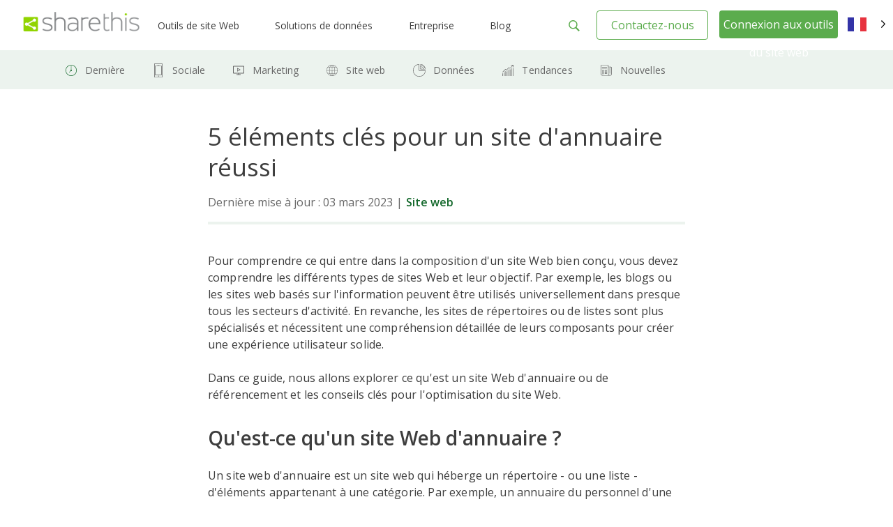

--- FILE ---
content_type: text/html; charset=UTF-8
request_url: https://sharethis.com/fr/website-tips/2023/02/directory-website-design/
body_size: 22493
content:
<!doctype html><html translate="no" lang="fr"><head><meta charset="UTF-8"><meta name="viewport" content="width=device-width, initial-scale=1"><link rel="profile" href="https://gmpg.org/xfn/11"><link rel="shortcut icon" type="image/png" href="/wp-content/uploads/2016/08/favicon.png"/><meta name='robots' content='index, follow, max-image-preview:large, max-snippet:-1, max-video-preview:-1' /><style>img:is([sizes="auto" i], [sizes^="auto," i]) { contain-intrinsic-size: 3000px 1500px }</style><title>Les 5 éléments clés d'un site Web d'annuaire efficace ShareThis</title><meta name="description" content="Découvrez comment optimiser la conception de votre site d&#039;annuaire, y compris les ressources à privilégier et ce que les utilisateurs attendent d&#039;un site d&#039;annuaire." /><link rel="canonical" href="https://sharethis.com/fr/website-tips/2023/02/directory-website-design/" /><meta property="og:locale" content="fr" /><meta property="og:type" content="article" /><meta property="og:title" content="5 éléments clés pour un site d&#039;annuaire réussi" /><meta property="og:description" content="Découvrez comment optimiser la conception de votre site d&#039;annuaire, y compris les ressources à privilégier et ce que les utilisateurs attendent d&#039;un site d&#039;annuaire." /><meta property="og:url" content="https://sharethis.com/fr/website-tips/2023/02/directory-website-design/" /><meta property="og:site_name" content="ShareThis : " /><meta property="article:published_time" content="2023-02-23T01:53:53+00:00" /><meta property="article:modified_time" content="2023-03-03T16:14:12+00:00" /><meta property="og:image" content="http://sharethis.com/wp-content/uploads/2023/02/Blog_DirectoryWebsite_022223_WP-min.png" /><meta property="og:image:width" content="2500" /><meta property="og:image:height" content="1664" /><meta property="og:image:type" content="image/png" /><meta name="author" content="Christina Wu" /><meta name="twitter:card" content="grande_image_récapitulatif" /><meta name="twitter:label1" content="Written by" /><meta name="twitter:data1" content="Christina Wu" /><meta name="twitter:label2" content="Est. reading time" /><meta name="twitter:data2" content="5 minutes" /> <script type="application/ld+json" class="yoast-schema-graph">{"@context":"https:\/\/schema.org","@graph":[{"@type":"Article","@id":"https:\/\/sharethis.com\/website-tips\/2023\/02\/directory-website-design\/#article","isPartOf":{"@id":"https:\/\/sharethis.com\/website-tips\/2023\/02\/directory-website-design\/"},"author":{"name":"Christina Wu","@id":"https:\/\/sharethis.com\/#\/schema\/person\/bc25823876026c6c357ba60b68e87adb"},"headline":"5 \u00e9l\u00e9ments cl\u00e9s pour un site d'annuaire r\u00e9ussi","datePublished":"2023-02-23T01:53:53+00:00","dateModified":"2023-03-03T16:14:12+00:00","mainEntityOfPage":{"@id":"https:\/\/sharethis.com\/website-tips\/2023\/02\/directory-website-design\/"},"wordCount":1017,"publisher":{"@id":"https:\/\/sharethis.com\/#organization"},"image":{"@id":"https:\/\/sharethis.com\/website-tips\/2023\/02\/directory-website-design\/#primaryimage"},"thumbnailUrl":"https:\/\/sharethis.com\/wp-content\/uploads\/2023\/02\/Blog_DirectoryWebsite_022223_WP-min.png","keywords":["directory website design","directory websites","website design","website design tips"],"articleSection":["Conception","Site web"],"inLanguage":"en-US"},{"@type":"WebPage","@id":"https:\/\/sharethis.com\/website-tips\/2023\/02\/directory-website-design\/","url":"https:\/\/sharethis.com\/website-tips\/2023\/02\/directory-website-design\/","name":"Les 5 \u00e9l\u00e9ments cl\u00e9s d'un site Web d'annuaire efficace ShareThis","isPartOf":{"@id":"https:\/\/sharethis.com\/#website"},"primaryImageOfPage":{"@id":"https:\/\/sharethis.com\/website-tips\/2023\/02\/directory-website-design\/#primaryimage"},"image":{"@id":"https:\/\/sharethis.com\/website-tips\/2023\/02\/directory-website-design\/#primaryimage"},"thumbnailUrl":"https:\/\/sharethis.com\/wp-content\/uploads\/2023\/02\/Blog_DirectoryWebsite_022223_WP-min.png","datePublished":"2023-02-23T01:53:53+00:00","dateModified":"2023-03-03T16:14:12+00:00","description":"D\u00e9couvrez comment optimiser la conception de votre site d'annuaire, y compris les ressources \u00e0 privil\u00e9gier et ce que les utilisateurs attendent d'un site d'annuaire.","breadcrumb":{"@id":"https:\/\/sharethis.com\/website-tips\/2023\/02\/directory-website-design\/#breadcrumb"},"inLanguage":"en-US","potentialAction":[{"@type":"ReadAction","target":["https:\/\/sharethis.com\/website-tips\/2023\/02\/directory-website-design\/"]}]},{"@type":"ImageObject","inLanguage":"en-US","@id":"https:\/\/sharethis.com\/website-tips\/2023\/02\/directory-website-design\/#primaryimage","url":"https:\/\/sharethis.com\/wp-content\/uploads\/2023\/02\/Blog_DirectoryWebsite_022223_WP-min.png","contentUrl":"https:\/\/sharethis.com\/wp-content\/uploads\/2023\/02\/Blog_DirectoryWebsite_022223_WP-min.png","width":2500,"height":1664},{"@type":"BreadcrumbList","@id":"https:\/\/sharethis.com\/website-tips\/2023\/02\/directory-website-design\/#breadcrumb","itemListElement":[{"@type":"ListItem","position":1,"name":"Accueil","item":"https:\/\/sharethis.com\/"},{"@type":"ListItem","position":2,"name":"Blog","item":"https:\/\/sharethis.com\/blog\/"},{"@type":"ListItem","position":3,"name":"5 \u00e9l\u00e9ments cl\u00e9s pour un site d'annuaire r\u00e9ussi"}]},{"@type":"WebSite","@id":"https:\/\/sharethis.com\/#website","url":"https:\/\/sharethis.com\/","name":"ShareThis : ","description":"D\u00e9veloppez votre audience avec des outils de partage faciles \u00e0 utiliser.","publisher":{"@id":"https:\/\/sharethis.com\/#organization"},"potentialAction":[{"@type":"SearchAction","target":{"@type":"EntryPoint","urlTemplate":"https:\/\/sharethis.com\/?s={search_term_string}"},"query-input":{"@type":"PropertyValueSpecification","valueRequired":true,"valueName":"search_term_string"}}],"inLanguage":"en-US"},{"@type":"Organization","@id":"https:\/\/sharethis.com\/#organization","name":"ShareThis : ","url":"https:\/\/sharethis.com\/","logo":{"@type":"ImageObject","inLanguage":"en-US","@id":"https:\/\/sharethis.com\/#\/schema\/logo\/image\/","url":"https:\/\/sharethis.com\/wp-content\/uploads\/2019\/06\/ShareThisLogo2x-1.png","contentUrl":"https:\/\/sharethis.com\/wp-content\/uploads\/2019\/06\/ShareThisLogo2x-1.png","width":414,"height":86,"caption":"ShareThis"},"image":{"@id":"https:\/\/sharethis.com\/#\/schema\/logo\/image\/"}},{"@type":"Person","@id":"https:\/\/sharethis.com\/#\/schema\/person\/bc25823876026c6c357ba60b68e87adb","name":"Christina Wu","url":"https:\/\/sharethis.com\/author\/christinawu\/"},{"@type":"SoftwareApplication","applicationCategory":"SocialNetworkingApplication","offers":{"@type":"Offer","price":"0.00","priceCurrency":"USD","category":"free"},"operatingSystem":"Web"}]}</script> <link rel='dns-prefetch' href='//platform-api.sharethis.com' /><link rel='dns-prefetch' href='//cmp.osano.com' /><link rel='stylesheet' id='wp-block-library-css' href='https://sharethis.com/wp-includes/css/dist/block-library/style.min.css?ver=6.8.3' type='text/css' media='all' /><style id='classic-theme-styles-inline-css' type='text/css'>/*! This file is auto-generated */
.wp-block-button__link{color:#fff;background-color:#32373c;border-radius:9999px;box-shadow:none;text-decoration:none;padding:calc(.667em + 2px) calc(1.333em + 2px);font-size:1.125em}.wp-block-file__button{background:#32373c;color:#fff;text-decoration:none}</style><style id='ghostkit-typography-inline-css' type='text/css'></style><style id='global-styles-inline-css' type='text/css'>:root{--wp--preset--aspect-ratio--square: 1;--wp--preset--aspect-ratio--4-3: 4/3;--wp--preset--aspect-ratio--3-4: 3/4;--wp--preset--aspect-ratio--3-2: 3/2;--wp--preset--aspect-ratio--2-3: 2/3;--wp--preset--aspect-ratio--16-9: 16/9;--wp--preset--aspect-ratio--9-16: 9/16;--wp--preset--color--black: #000000;--wp--preset--color--cyan-bluish-gray: #abb8c3;--wp--preset--color--white: #ffffff;--wp--preset--color--pale-pink: #f78da7;--wp--preset--color--vivid-red: #cf2e2e;--wp--preset--color--luminous-vivid-orange: #ff6900;--wp--preset--color--luminous-vivid-amber: #fcb900;--wp--preset--color--light-green-cyan: #7bdcb5;--wp--preset--color--vivid-green-cyan: #00d084;--wp--preset--color--pale-cyan-blue: #8ed1fc;--wp--preset--color--vivid-cyan-blue: #0693e3;--wp--preset--color--vivid-purple: #9b51e0;--wp--preset--color--ghostkit-color-blue-1: #0366d6;--wp--preset--gradient--vivid-cyan-blue-to-vivid-purple: linear-gradient(135deg,rgba(6,147,227,1) 0%,rgb(155,81,224) 100%);--wp--preset--gradient--light-green-cyan-to-vivid-green-cyan: linear-gradient(135deg,rgb(122,220,180) 0%,rgb(0,208,130) 100%);--wp--preset--gradient--luminous-vivid-amber-to-luminous-vivid-orange: linear-gradient(135deg,rgba(252,185,0,1) 0%,rgba(255,105,0,1) 100%);--wp--preset--gradient--luminous-vivid-orange-to-vivid-red: linear-gradient(135deg,rgba(255,105,0,1) 0%,rgb(207,46,46) 100%);--wp--preset--gradient--very-light-gray-to-cyan-bluish-gray: linear-gradient(135deg,rgb(238,238,238) 0%,rgb(169,184,195) 100%);--wp--preset--gradient--cool-to-warm-spectrum: linear-gradient(135deg,rgb(74,234,220) 0%,rgb(151,120,209) 20%,rgb(207,42,186) 40%,rgb(238,44,130) 60%,rgb(251,105,98) 80%,rgb(254,248,76) 100%);--wp--preset--gradient--blush-light-purple: linear-gradient(135deg,rgb(255,206,236) 0%,rgb(152,150,240) 100%);--wp--preset--gradient--blush-bordeaux: linear-gradient(135deg,rgb(254,205,165) 0%,rgb(254,45,45) 50%,rgb(107,0,62) 100%);--wp--preset--gradient--luminous-dusk: linear-gradient(135deg,rgb(255,203,112) 0%,rgb(199,81,192) 50%,rgb(65,88,208) 100%);--wp--preset--gradient--pale-ocean: linear-gradient(135deg,rgb(255,245,203) 0%,rgb(182,227,212) 50%,rgb(51,167,181) 100%);--wp--preset--gradient--electric-grass: linear-gradient(135deg,rgb(202,248,128) 0%,rgb(113,206,126) 100%);--wp--preset--gradient--midnight: linear-gradient(135deg,rgb(2,3,129) 0%,rgb(40,116,252) 100%);--wp--preset--font-size--small: 13px;--wp--preset--font-size--medium: 20px;--wp--preset--font-size--large: 36px;--wp--preset--font-size--x-large: 42px;--wp--preset--spacing--20: 0.44rem;--wp--preset--spacing--30: 0.67rem;--wp--preset--spacing--40: 1rem;--wp--preset--spacing--50: 1.5rem;--wp--preset--spacing--60: 2.25rem;--wp--preset--spacing--70: 3.38rem;--wp--preset--spacing--80: 5.06rem;--wp--preset--shadow--natural: 6px 6px 9px rgba(0, 0, 0, 0.2);--wp--preset--shadow--deep: 12px 12px 50px rgba(0, 0, 0, 0.4);--wp--preset--shadow--sharp: 6px 6px 0px rgba(0, 0, 0, 0.2);--wp--preset--shadow--outlined: 6px 6px 0px -3px rgba(255, 255, 255, 1), 6px 6px rgba(0, 0, 0, 1);--wp--preset--shadow--crisp: 6px 6px 0px rgba(0, 0, 0, 1);}:where(.is-layout-flex){gap: 0.5em;}:where(.is-layout-grid){gap: 0.5em;}body .is-layout-flex{display: flex;}.is-layout-flex{flex-wrap: wrap;align-items: center;}.is-layout-flex > :is(*, div){margin: 0;}body .is-layout-grid{display: grid;}.is-layout-grid > :is(*, div){margin: 0;}:where(.wp-block-columns.is-layout-flex){gap: 2em;}:where(.wp-block-columns.is-layout-grid){gap: 2em;}:where(.wp-block-post-template.is-layout-flex){gap: 1.25em;}:where(.wp-block-post-template.is-layout-grid){gap: 1.25em;}.has-black-color{color: var(--wp--preset--color--black) !important;}.has-cyan-bluish-gray-color{color: var(--wp--preset--color--cyan-bluish-gray) !important;}.has-white-color{color: var(--wp--preset--color--white) !important;}.has-pale-pink-color{color: var(--wp--preset--color--pale-pink) !important;}.has-vivid-red-color{color: var(--wp--preset--color--vivid-red) !important;}.has-luminous-vivid-orange-color{color: var(--wp--preset--color--luminous-vivid-orange) !important;}.has-luminous-vivid-amber-color{color: var(--wp--preset--color--luminous-vivid-amber) !important;}.has-light-green-cyan-color{color: var(--wp--preset--color--light-green-cyan) !important;}.has-vivid-green-cyan-color{color: var(--wp--preset--color--vivid-green-cyan) !important;}.has-pale-cyan-blue-color{color: var(--wp--preset--color--pale-cyan-blue) !important;}.has-vivid-cyan-blue-color{color: var(--wp--preset--color--vivid-cyan-blue) !important;}.has-vivid-purple-color{color: var(--wp--preset--color--vivid-purple) !important;}.has-black-background-color{background-color: var(--wp--preset--color--black) !important;}.has-cyan-bluish-gray-background-color{background-color: var(--wp--preset--color--cyan-bluish-gray) !important;}.has-white-background-color{background-color: var(--wp--preset--color--white) !important;}.has-pale-pink-background-color{background-color: var(--wp--preset--color--pale-pink) !important;}.has-vivid-red-background-color{background-color: var(--wp--preset--color--vivid-red) !important;}.has-luminous-vivid-orange-background-color{background-color: var(--wp--preset--color--luminous-vivid-orange) !important;}.has-luminous-vivid-amber-background-color{background-color: var(--wp--preset--color--luminous-vivid-amber) !important;}.has-light-green-cyan-background-color{background-color: var(--wp--preset--color--light-green-cyan) !important;}.has-vivid-green-cyan-background-color{background-color: var(--wp--preset--color--vivid-green-cyan) !important;}.has-pale-cyan-blue-background-color{background-color: var(--wp--preset--color--pale-cyan-blue) !important;}.has-vivid-cyan-blue-background-color{background-color: var(--wp--preset--color--vivid-cyan-blue) !important;}.has-vivid-purple-background-color{background-color: var(--wp--preset--color--vivid-purple) !important;}.has-black-border-color{border-color: var(--wp--preset--color--black) !important;}.has-cyan-bluish-gray-border-color{border-color: var(--wp--preset--color--cyan-bluish-gray) !important;}.has-white-border-color{border-color: var(--wp--preset--color--white) !important;}.has-pale-pink-border-color{border-color: var(--wp--preset--color--pale-pink) !important;}.has-vivid-red-border-color{border-color: var(--wp--preset--color--vivid-red) !important;}.has-luminous-vivid-orange-border-color{border-color: var(--wp--preset--color--luminous-vivid-orange) !important;}.has-luminous-vivid-amber-border-color{border-color: var(--wp--preset--color--luminous-vivid-amber) !important;}.has-light-green-cyan-border-color{border-color: var(--wp--preset--color--light-green-cyan) !important;}.has-vivid-green-cyan-border-color{border-color: var(--wp--preset--color--vivid-green-cyan) !important;}.has-pale-cyan-blue-border-color{border-color: var(--wp--preset--color--pale-cyan-blue) !important;}.has-vivid-cyan-blue-border-color{border-color: var(--wp--preset--color--vivid-cyan-blue) !important;}.has-vivid-purple-border-color{border-color: var(--wp--preset--color--vivid-purple) !important;}.has-vivid-cyan-blue-to-vivid-purple-gradient-background{background: var(--wp--preset--gradient--vivid-cyan-blue-to-vivid-purple) !important;}.has-light-green-cyan-to-vivid-green-cyan-gradient-background{background: var(--wp--preset--gradient--light-green-cyan-to-vivid-green-cyan) !important;}.has-luminous-vivid-amber-to-luminous-vivid-orange-gradient-background{background: var(--wp--preset--gradient--luminous-vivid-amber-to-luminous-vivid-orange) !important;}.has-luminous-vivid-orange-to-vivid-red-gradient-background{background: var(--wp--preset--gradient--luminous-vivid-orange-to-vivid-red) !important;}.has-very-light-gray-to-cyan-bluish-gray-gradient-background{background: var(--wp--preset--gradient--very-light-gray-to-cyan-bluish-gray) !important;}.has-cool-to-warm-spectrum-gradient-background{background: var(--wp--preset--gradient--cool-to-warm-spectrum) !important;}.has-blush-light-purple-gradient-background{background: var(--wp--preset--gradient--blush-light-purple) !important;}.has-blush-bordeaux-gradient-background{background: var(--wp--preset--gradient--blush-bordeaux) !important;}.has-luminous-dusk-gradient-background{background: var(--wp--preset--gradient--luminous-dusk) !important;}.has-pale-ocean-gradient-background{background: var(--wp--preset--gradient--pale-ocean) !important;}.has-electric-grass-gradient-background{background: var(--wp--preset--gradient--electric-grass) !important;}.has-midnight-gradient-background{background: var(--wp--preset--gradient--midnight) !important;}.has-small-font-size{font-size: var(--wp--preset--font-size--small) !important;}.has-medium-font-size{font-size: var(--wp--preset--font-size--medium) !important;}.has-large-font-size{font-size: var(--wp--preset--font-size--large) !important;}.has-x-large-font-size{font-size: var(--wp--preset--font-size--x-large) !important;}
:where(.wp-block-post-template.is-layout-flex){gap: 1.25em;}:where(.wp-block-post-template.is-layout-grid){gap: 1.25em;}
:where(.wp-block-columns.is-layout-flex){gap: 2em;}:where(.wp-block-columns.is-layout-grid){gap: 2em;}
:root :where(.wp-block-pullquote){font-size: 1.5em;line-height: 1.6;}</style><link rel='stylesheet' id='contact-form-7-css' href='https://sharethis.com/wp-content/cache/autoptimize/css/autoptimize_single_64ac31699f5326cb3c76122498b76f66.css?ver=6.1.3' type='text/css' media='all' /><link rel='stylesheet' id='share-this-share-buttons-sticky-css' href='https://sharethis.com/wp-content/plugins/sharethis-share-buttons/css/mu-style.css?ver=1754711537' type='text/css' media='all' /><link rel='stylesheet' id='weglot-css-css' href='https://sharethis.com/wp-content/cache/autoptimize/css/autoptimize_single_f0a21b1ef4a430d4261638f4256fb783.css?ver=5.2' type='text/css' media='all' /><style id="weglot-custom-style">.country-selector {
width: 75px;
}
.country-selector.weglot-dropdown .wgcurrent span {
border: none;
}
.country-selector.weglot-dropdown .wgcurrent {
height: 3em!important;
border: none;
}
.country-selector.weglot-default {
       position: fixed;
   top: 27px;
   bottom: unset;
   right: 1%;
}
body.admin-bar .country-selector.weglot-default {
  top: 57px;
}
@media screen and (max-width: 1025px) {
.country-selector.weglot-default {
   display: none;
}
}
body[data-fancy-form-rcs=“1”] input[type=‘checkbox’]:checked + label > span:before {
   content: “”;
   position: absolute;
   left: 0!important;
   top: 0!important;
   border-right: none!important;
   border-bottom: none!important;
   transform: unset!important;
   transform-origin: unset!important;
   animation: unset!important;
}
body[data-fancy-form-rcs=“1”]
.weglot-dropdown input[type=“checkbox”]:checked + label > span {
border-color: transparent!important;
}</style><style id='weglot-css-inline-css' type='text/css'>.weglot-flags.en > a:before, .weglot-flags.en > span:before { background-position: -3570px 0 !important; } .weglot-flags.flag-1.en > a:before, .weglot-flags.flag-1.en > span:before { background-position: -7841px 0 !important; } .weglot-flags.flag-2.en > a:before, .weglot-flags.flag-2.en > span:before { background-position: -48px 0 !important; } .weglot-flags.flag-3.en > a:before, .weglot-flags.flag-3.en > span:before { background-position: -2712px 0 !important; }</style><link rel='stylesheet' id='new-flag-css-css' href='https://sharethis.com/wp-content/cache/autoptimize/css/autoptimize_single_a286648676f1e98577d4868ebde939ab.css?ver=5.2' type='text/css' media='all' /><style id='custom-flag-handle-inline-css' type='text/css'>.weglot-flags.flag-0.wg-en>a:before,.weglot-flags.flag-0.wg-en>span:before {background-image: url(https://cdn.weglot.com/flags/rectangle_mat/us.svg); }.weglot-flags.flag-0.wg-a0>a:before,.weglot-flags.flag-0.wg-a0>span:before {background-image: url(https://cdn.weglot.com/flags/rectangle_mat/tw.svg); }.weglot-flags.flag-1.wg-en>a:before,.weglot-flags.flag-1.wg-en>span:before {background-image: url(https://cdn.weglot.com/flags/shiny/us.svg); }.weglot-flags.flag-1.wg-a0>a:before,.weglot-flags.flag-1.wg-a0>span:before {background-image: url(https://cdn.weglot.com/flags/shiny/tw.svg); }.weglot-flags.flag-2.wg-en>a:before,.weglot-flags.flag-2.wg-en>span:before {background-image: url(https://cdn.weglot.com/flags/square/us.svg); }.weglot-flags.flag-2.wg-a0>a:before,.weglot-flags.flag-2.wg-a0>span:before {background-image: url(https://cdn.weglot.com/flags/square/tw.svg); }.weglot-flags.flag-3.wg-en>a:before,.weglot-flags.flag-3.wg-en>span:before {background-image: url(https://cdn.weglot.com/flags/circle/us.svg); }.weglot-flags.flag-3.wg-a0>a:before,.weglot-flags.flag-3.wg-a0>span:before {background-image: url(https://cdn.weglot.com/flags/circle/tw.svg); }</style><link rel='stylesheet' id='ghostkit-classic-theme-fallback-css' href='https://sharethis.com/wp-content/cache/autoptimize/css/autoptimize_single_a47d7906328a726fc35a17924bdb9ad9.css?ver=1757609864' type='text/css' media='all' /><link rel='stylesheet' id='ghostkit-css' href='https://sharethis.com/wp-content/cache/autoptimize/css/autoptimize_single_2e428ecd8181d78169095cd259f576f1.css?ver=1757609864' type='text/css' media='all' /><style id='ghostkit-color-palette-inline-css' type='text/css'>.has-ghostkit-color-blue-1-color { color: #0366d6; } .has-ghostkit-color-blue-1-background-color { background-color: #0366d6; }</style><link rel='stylesheet' id='sharethis-custom-style-css' href='https://sharethis.com/wp-content/cache/autoptimize/css/autoptimize_single_5caa90ad94f94d51e45a59492c712024.css?ver=1763248249' type='text/css' media='all' /> <script type="text/javascript" src="https://sharethis.com/wp-includes/js/dist/hooks.min.js?ver=4d63a3d491d11ffd8ac6" id="wp-hooks-js"></script> <script type="text/javascript" src="https://sharethis.com/wp-includes/js/dist/i18n.min.js?ver=5e580eb46a90c2b997e6" id="wp-i18n-js"></script> <script type="text/javascript" id="wp-i18n-js-after">wp.i18n.setLocaleData( { 'text direction\u0004ltr': [ 'ltr' ] } );</script> <script type="text/javascript" src="//platform-api.sharethis.com/js/sharethis.js?ver=2.3.6#property=64e4c1674265f4001221c97f&amp;product=inline-follow-buttons&amp;source=sharethis-share-buttons-wordpress" id="share-this-share-buttons-mu-js"></script> <script type="text/javascript" src="https://sharethis.com/wp-content/cache/autoptimize/js/autoptimize_single_a952cd53ce26412d2f72092e8645ca8b.js?ver=5.2" id="wp-weglot-js-js"></script> <script type="text/javascript" src="https://sharethis.com/wp-includes/js/dist/vendor/wp-polyfill.min.js?ver=3.15.0" id="wp-polyfill-js"></script> <script type="text/javascript" src="https://sharethis.com/wp-includes/js/dist/url.min.js?ver=c2964167dfe2477c14ea" id="wp-url-js"></script> <script type="text/javascript" src="https://sharethis.com/wp-includes/js/dist/api-fetch.min.js?ver=3623a576c78df404ff20" id="wp-api-fetch-js"></script> <script type="text/javascript" id="wp-api-fetch-js-after">wp.apiFetch.use( wp.apiFetch.createRootURLMiddleware( "https://sharethis.com/wp-json/" ) );
wp.apiFetch.nonceMiddleware = wp.apiFetch.createNonceMiddleware( "3338b6ba5b" );
wp.apiFetch.use( wp.apiFetch.nonceMiddleware );
wp.apiFetch.use( wp.apiFetch.mediaUploadMiddleware );
wp.apiFetch.nonceEndpoint = "https://sharethis.com/wp-admin/admin-ajax.php?action=rest-nonce";</script> <script type="text/javascript" src="https://sharethis.com/wp-content/themes/sharethis-custom/assets/dist/js/page.min.js?ver=1763248249" id="share-this-custom-front-ui-js"></script> <script type="text/javascript" id="share-this-custom-front-ui-js-after">_linkedin_partner_id = "2558890"; window._linkedin_data_partner_ids = window._linkedin_data_partner_ids || []; window._linkedin_data_partner_ids.push(_linkedin_partner_id);(function(l) {
if (!l){window.lintrk = function(a,b){window.lintrk.q.push([a,b])};
window.lintrk.q=[]}
var s = document.getElementsByTagName("script")[0];
var b = document.createElement("script");
b.type = "text/javascript";b.async = true;
b.src = "https://snap.licdn.com/li.lms-analytics/insight.min.js";
s.parentNode.insertBefore(b, s);})(window.lintrk);
(function(){var s = document.getElementsByTagName("script")[0]; var b = document.createElement("script"); b.type = "text/javascript";b.async = true; b.src = "https://snap.licdn.com/li.lms-analytics/insight.min.js"; s.parentNode.insertBefore(b, s);})();
const platformAPIURL = "https://platform-api.sharethis.com";
			const platformURL = "https://platform.sharethis.com";
			
			try{Typekit.load({ async: true });}catch(e){}
					window.onShareThisLoaded = function() {
		  __sharethis__.on('share', function(data) {

		  });
		  __sharethis__.on('email-submitted', function(data) {
			mixpanel.track("Subscribed to Newsletter", {email: data.email});
		  });
		};

		window.ajax_url = "https://sharethis.com/wp-admin/admin-ajax.php";

			setTimeout(() => {
			mixpanel.track("Viewed Marketing Page", {
		  title: "5 Key Components for a Successful Directory Website",
		  url: "https://sharethis.com/website-tips/2023/02/directory-website-design/",
		  referrer: document.referrer
		});}, 1000);

			mixpanel.track("Viewed Blog Post", {
			  title: "5 Key Components for a Successful Directory Website",
			  url: "https://sharethis.com/website-tips/2023/02/directory-website-design/",
			  category: "Design",
			  author: ""
			});</script> <script type="text/javascript" src="https://cmp.osano.com/16CPKATPBJKNw3nf/a66a6871-d349-4fd8-b7bb-20e3df66b7c2/osano.js?ver=1" id="osano-js"></script> <link rel="EditURI" type="application/rsd+xml" title="RSD" href="https://sharethis.com/xmlrpc.php?rsd" /><meta name="generator" content="WordPress 6.8.3" /><link rel='shortlink' href='https://sharethis.com/?p=208742' /><link rel="alternate" title="oEmbed (JSON)" type="application/json+oembed" href="https://sharethis.com/wp-json/oembed/1.0/embed?url=https%3A%2F%2Fsharethis.com%2Fwebsite-tips%2F2023%2F02%2Fdirectory-website-design%2F" /><link rel="alternate" title="oEmbed (XML)" type="text/xml+oembed" href="https://sharethis.com/wp-json/oembed/1.0/embed?url=https%3A%2F%2Fsharethis.com%2Fwebsite-tips%2F2023%2F02%2Fdirectory-website-design%2F&#038;format=xml" /><style type="text/css">.ghostkit-effects-enabled .ghostkit-effects-reveal {
				pointer-events: none;
				visibility: hidden;
			}</style> <script>if (!window.matchMedia('(prefers-reduced-motion: reduce)').matches) {
				document.documentElement.classList.add(
					'ghostkit-effects-enabled'
				);
			}</script> <meta name="google" content="notranslate"/><link rel="alternate" href="https://sharethis.com/website-tips/2023/02/directory-website-design/" hreflang="en"/><link rel="alternate" href="https://sharethis.com/es/website-tips/2023/02/directory-website-design/" hreflang="es"/><link rel="alternate" href="https://sharethis.com/de/website-tips/2023/02/directory-website-design/" hreflang="de"/><link rel="alternate" href="https://sharethis.com/fr/website-tips/2023/02/directory-website-design/" hreflang="fr"/><link rel="alternate" href="https://sharethis.com/it/website-tips/2023/02/directory-website-design/" hreflang="it"/><link rel="alternate" href="https://sharethis.com/tw/website-tips/2023/02/directory-website-design/" hreflang="tw"/><link rel="alternate" href="https://sharethis.com/pt/website-tips/2023/02/directory-website-design/" hreflang="pt"/><link rel="alternate" href="https://sharethis.com/ja/website-tips/2023/02/directory-website-design/" hreflang="ja"/> <script type="application/json" id="weglot-data">{"website":"https:\/\/sharethis.com","uid":"ac5a7a9684","project_slug":"sharethis","language_from":"en","language_from_custom_flag":"us","language_from_custom_name":null,"excluded_paths":[{"type":"CONTAIN","value":"https:\/\/sharethis.com\/privacy\/","language_button_displayed":true,"exclusion_behavior":"NOT_TRANSLATED","excluded_languages":[],"regex":"https\\:\/\/sharethis\\.com\/privacy\/"},{"type":"CONTAIN","value":"sharethis.com\/?s=","language_button_displayed":true,"exclusion_behavior":"NOT_TRANSLATED","excluded_languages":[],"regex":"sharethis\\.com\/\\?s\\="},{"type":"CONTAIN","value":"sharethis.com\/de\/?s=","language_button_displayed":true,"exclusion_behavior":"NOT_TRANSLATED","excluded_languages":[],"regex":"sharethis\\.com\/de\/\\?s\\="}],"excluded_blocks":[],"custom_settings":{"button_style":{"is_dropdown":true,"with_flags":true,"flag_type":"rectangle_mat","with_name":true,"custom_css":".country-selector {\r\nwidth: 75px;\r\n}\r\n.country-selector.weglot-dropdown .wgcurrent span {\r\nborder: none;\r\n}\r\n.country-selector.weglot-dropdown .wgcurrent {\r\nheight: 3em!important;\r\nborder: none;\r\n}\r\n.country-selector.weglot-default {\r\n       position: fixed;\r\n   top: 27px;\r\n   bottom: unset;\r\n   right: 1%;\r\n}\r\nbody.admin-bar .country-selector.weglot-default {\r\n  top: 57px;\r\n}\r\n@media screen and (max-width: 1025px) {\r\n.country-selector.weglot-default {\r\n   display: none;\r\n}\r\n}\r\nbody[data-fancy-form-rcs=\u201c1\u201d] input[type=\u2018checkbox\u2019]:checked + label > span:before {\r\n   content: \u201c\u201d;\r\n   position: absolute;\r\n   left: 0!important;\r\n   top: 0!important;\r\n   border-right: none!important;\r\n   border-bottom: none!important;\r\n   transform: unset!important;\r\n   transform-origin: unset!important;\r\n   animation: unset!important;\r\n}\r\nbody[data-fancy-form-rcs=\u201c1\u201d]\r\n.weglot-dropdown input[type=\u201ccheckbox\u201d]:checked + label > span {\r\nborder-color: transparent!important;\r\n}","full_name":false},"translate_email":false,"translate_search":false,"translate_amp":false,"switchers":[{"templates":{"name":"default","hash":"9239ac846cfd38e7b787a885b99a7aab759d88f0"},"location":[],"style":{"with_flags":true,"flag_type":"rectangle_mat","with_name":true,"full_name":false,"is_dropdown":true}}]},"pending_translation_enabled":false,"curl_ssl_check_enabled":true,"custom_css":null,"languages":[{"language_to":"es","custom_code":null,"custom_name":null,"custom_local_name":null,"provider":null,"enabled":true,"automatic_translation_enabled":true,"deleted_at":null,"connect_host_destination":null,"custom_flag":null},{"language_to":"de","custom_code":null,"custom_name":null,"custom_local_name":null,"provider":null,"enabled":true,"automatic_translation_enabled":true,"deleted_at":null,"connect_host_destination":null,"custom_flag":null},{"language_to":"fr","custom_code":null,"custom_name":null,"custom_local_name":null,"provider":null,"enabled":true,"automatic_translation_enabled":true,"deleted_at":null,"connect_host_destination":null,"custom_flag":null},{"language_to":"it","custom_code":null,"custom_name":null,"custom_local_name":null,"provider":null,"enabled":true,"automatic_translation_enabled":true,"deleted_at":null,"connect_host_destination":null,"custom_flag":null},{"language_to":"a0","custom_code":"tw","custom_name":"Traditional Chinese","custom_local_name":"\u4e2d\u6587 (\u7e41\u9ad4)","provider":null,"enabled":true,"automatic_translation_enabled":true,"deleted_at":null,"connect_host_destination":null,"custom_flag":"tw"},{"language_to":"pt","custom_code":null,"custom_name":null,"custom_local_name":null,"provider":null,"enabled":true,"automatic_translation_enabled":true,"deleted_at":null,"connect_host_destination":null,"custom_flag":null},{"language_to":"ja","custom_code":null,"custom_name":null,"custom_local_name":null,"provider":null,"enabled":true,"automatic_translation_enabled":true,"deleted_at":null,"connect_host_destination":null,"custom_flag":null}],"organization_slug":"w-3b98285f4b","api_domain":"cdn-api-weglot.com","current_language":"fr","switcher_links":{"en":"https:\/\/sharethis.com\/website-tips\/2023\/02\/directory-website-design\/?wg-choose-original=true","es":"https:\/\/sharethis.com\/es\/website-tips\/2023\/02\/directory-website-design\/?wg-choose-original=false","de":"https:\/\/sharethis.com\/de\/website-tips\/2023\/02\/directory-website-design\/?wg-choose-original=false","fr":"https:\/\/sharethis.com\/fr\/website-tips\/2023\/02\/directory-website-design\/?wg-choose-original=false","it":"https:\/\/sharethis.com\/it\/website-tips\/2023\/02\/directory-website-design\/?wg-choose-original=false","a0":"https:\/\/sharethis.com\/tw\/website-tips\/2023\/02\/directory-website-design\/?wg-choose-original=false","pt":"https:\/\/sharethis.com\/pt\/website-tips\/2023\/02\/directory-website-design\/?wg-choose-original=false","ja":"https:\/\/sharethis.com\/ja\/website-tips\/2023\/02\/directory-website-design\/?wg-choose-original=false"},"original_path":"\/website-tips\/2023\/02\/directory-website-design\/"}</script> <meta property="snapchat:sticker" content="https://sharethis.com/wp-content/themes/sharethis-custom/assets/images/ShareThis-sticker.png"> <script type="text/javascript">(function ( e, a ) {
				if ( !a.__SV ) {
					var b = window;
					try {
						var c, l, i, j = b.location, g = j.hash;
						c = function ( a, b ) {
							return (l = a.match( RegExp( b + "=([^&]*)" ) )) ? l[1] : null
						};
						g && c( g, "state" ) && (i = JSON.parse( decodeURIComponent( c( g, "state" ) ) ), "mpeditor" === i.action && (b.sessionStorage.setItem( "_mpcehash", g ), history.replaceState( i.desiredHash || "", e.title, j.pathname + j.search )))
					} catch ( m ) {
					}
					var k, h;
					window.mixpanel = a;
					a._i = [];
					a.init = function ( b, c, f ) {
						function e( b, a ) {
							var c = a.split( "." );
							2 == c.length && (b = b[c[0]], a = c[1]);
							b[a] = function () {
								b.push( [ a ].concat( Array.prototype.slice.call( arguments,
									0 ) ) )
							}
						}

						var d = a;
						"undefined" !== typeof f ? d = a[f] = [] : f = "mixpanel";
						d.people = d.people || [];
						d.toString = function ( b ) {
							var a = "mixpanel";
							"mixpanel" !== f && (a += "." + f);
							b || (a += " (stub)");
							return a
						};
						d.people.toString = function () {
							return d.toString( 1 ) + ".people (stub)"
						};
						k = "disable time_event track track_pageview track_links track_forms register register_once alias unregister identify name_tag set_config reset people.set people.set_once people.increment people.append people.union people.track_charge people.clear_charges people.delete_user".split( " " );
						for ( h = 0; h < k.length; h++ ) e( d, k[h] );
						a._i.push( [ b, c, f ] )
					};
					a.__SV = 1.2;
					b = e.createElement( "script" );
					b.type = "text/javascript";
					b.async = !0;
					b.src = "undefined" !== typeof MIXPANEL_CUSTOM_LIB_URL ? MIXPANEL_CUSTOM_LIB_URL : "file:" === e.location.protocol && "//cdn.mxpnl.com/libs/mixpanel-2-latest.min.js".match( /^\/\// ) ? "https://cdn.mxpnl.com/libs/mixpanel-2-latest.min.js" : "//cdn.mxpnl.com/libs/mixpanel-2-latest.min.js";
					c = e.getElementsByTagName( "script" )[0];
					c.parentNode.insertBefore( b, c )
				}
			})( document, window.mixpanel || [] );
			mixpanel.init( "eb4c820161f6ead8054c94e14c144900", { cross_site_cookie: true } );</script> <link rel="preconnect" href="https://fonts.gstatic.com" crossorigin><link rel="preload" as="style" href="https://fonts.googleapis.com/css?family=Open+Sans:300,400,600&display=swap"><link rel="stylesheet" media="print" onload="this.onload=null;this.removeAttribute('media');" href="https://fonts.googleapis.com/css?family=Open+Sans:300,400,600&display=swap"> <noscript><link rel="stylesheet" href="https://fonts.googleapis.com/css?family=Open+Sans:300,400,600&display=swap"> </noscript><style type="text/css" id="wp-custom-css">body.page-template-page_single_support #page #content .progress-container {
	top: 72px!important;
}

.is-content-justification-center {
	text-align: center;
}

.home a.osano-cm-link:not(.medium-btn) {
	color: #9cdb92!important;
}

.page-template-onboarding-template .osano-cm-dialog--type_bar.osano-cm-dialog--position_bottom { bottom: 83px!important; }

.sharesbanner {padding-left: 4rem; padding-right: 4rem;}

.gap-1 { gap: 1rem!important; }

.max-two-fifty {
	max-width: 250px;
	margin-left: auto;
	margin-right: auto;
}

.cursor-pointer {
	cursor: pointer;
}

.margin-left, .arrow-left { margin-left: 3rem }

.border-radius { border-radius: 8px; }

.border-radius .wp-block-cover { border-top-left-radius: 8px; border-bottom-left-radius: 8px; }

.cursor-pointer.close-temp {
	position: relative;
	right: -30px;
}

.temp-popup-wrap .wp-block-group__inner-container {
	    max-height: 100vh;
    overflow: scroll;
}

.new-form-style input[type="submit"] {background-color: #5BAC4D;
    width: 100%;}

@media (max-width: 720px) {
	body #page h1 {
		line-height: 30px;
	}
	h1 strong {
		font-size: 28px;
		line-height: 28px;
	}
	
	.min-height-mobile-100 {
		min-height: 100px!important;
	}
}

.post-password-form {
	max-width: 500px;
  margin-left: auto;
  margin-right: auto;
	display: block;
}

.inline-image-right strong {
	display: block;
	width: 100%;
}


.inline-image-right img {
	  float: right;
    margin-top: 0.7rem;
}

p[style*="color:#1f1f1f"] a {
	color: #1f1f1f!important;
}

.wpcf7-response-output { margin-top: 0;}

.new-form-style form p:nth-of-type(6) { margin-bottom: 0;}

@media (max-width: 720px) {
.hide-on-mobile .wp-block-cover__image-background {
	display: none;
}
}

.insight-ver.social-plugins .social-plugins__item {
	padding: 1rem;
}

body #page .insights-hero .wp-block-cover img.wp-block-cover__image-background {
	left: 3rem;
}

@media (max-width: 720px) {
	body #page .insights-hero .wp-block-cover img.wp-block-cover__image-background {
	left: 0;
}
}

.page-id-138706 .st-sticky-share-buttons, .page-id-138706 #st-2 {
	display: none!important;
}

body.wp-singular #page .insights-hero .wp-block-cover img.wp-block-cover__image-background {
	min-height: 790px!important;
}

.hide {
	display: none!important;
}

body.page-id-14158 #page .leadership-group .wp-block-column.view-profile .leadership__image img {
object-fit: cover;
}

.products .wp-block-group__inner-container .has-text-align-center a strong {
	color: white !important;
}

.products .wp-block-group__inner-container .has-text-align-center a {
    background: #0e5f25;
    padding: .5rem 1rem;
    border-radius: 2px;
}


.social-plugins .wp-block-group__inner-container .has-text-align-center:nth-of-type(3) a strong {
	color: #0e5f25 !important;
}

.social-plugins .wp-block-group__inner-container .has-text-align-center:nth-of-type(3) a {
    background: white;
    padding: .5rem 1rem;
    border-radius: 2px;
}</style></head><body class="wp-singular post-template-default single single-post postid-208742 single-format-standard wp-custom-logo wp-theme-sharethis-custom no-sidebar"> <noscript><iframe src="https://www.googletagmanager.com/ns.html?id=GTM-MQK7DX9"
 height="0" width="0" style="display:none;visibility:hidden"></iframe></noscript><div id="page" class="site"><div id="header-outer"><header id="top"><div class="container"><div class="st-logo"> <a href="https://sharethis.com/fr/" class="custom-logo-link" rel="home"><img width="414" height="86" src="https://sharethis.com/wp-content/uploads/2019/06/ShareThisLogo2x-1.png" class="custom-logo" alt="ShareThis : " decoding="async" srcset="https://sharethis.com/wp-content/uploads/2019/06/ShareThisLogo2x-1.png 414w, https://sharethis.com/wp-content/uploads/2019/06/ShareThisLogo2x-1-300x62.png 300w" sizes="(max-width: 414px) 100vw, 414px" /></a></div><nav id="site-navigation" class="main-navigation"> <button class="menu-toggle" aria-controls="primary-menu" aria-expanded="false"> <span></span><span></span><span></span> </button><div class="main-nav"><ul><li> <span class="link-name"> <a href="/fr/platform/"> Outils de site Web </a> </span><div class="sub-menu-wrap"><div class="wp-block-group main-nav__website-tools__tools"><h6 class="wp-block-heading has-text-color" id="h-tools" style="color:#a3a3a3"><a href="https://sharethis.com/fr/platform/">Outils</a></h6> <a href="/fr/platform/share-buttons/" class="wp-block-stcustom-linkwrapper stlink-wrapper undefined"><div class="wp-block-media-text alignwide is-vertically-aligned-center main-nav__website-tools__tools__item" style="grid-template-columns:22% auto"><figure class="wp-block-media-text__media"><img src="https://sharethis.imgix.net/2022/07/Share-Buttons.svg?fm=webp&amp;auto=compress&amp;w=800q=1" alt="" class="wp-image-195402 size-full" loading="eager"></figure><div class="wp-block-media-text__content"><p>Boutons de partage</p></div></div> </a> <a href="/fr/platform/follow-buttons/" class="wp-block-stcustom-linkwrapper stlink-wrapper undefined"><div class="wp-block-media-text alignwide is-vertically-aligned-center main-nav__website-tools__tools__item" style="grid-template-columns:22% auto"><figure class="wp-block-media-text__media"><img src="https://sharethis.imgix.net/2022/07/Follow-Buttons.svg?fm=webp&amp;auto=compress&amp;w=800q=1" alt="" class="wp-image-195406 size-full" loading="lazy"></figure><div class="wp-block-media-text__content"><p>Boutons de suivi</p></div></div> </a> <a href="/fr/platform/reaction-buttons/" class="wp-block-stcustom-linkwrapper stlink-wrapper undefined"><div class="wp-block-media-text alignwide is-vertically-aligned-center main-nav__website-tools__tools__item" style="grid-template-columns:22% auto"><figure class="wp-block-media-text__media"><img src="https://sharethis.imgix.net/2022/07/Reaction-Buttons.svg?fm=webp&amp;auto=compress&amp;w=800q=1" alt="" class="wp-image-195407 size-full" loading="lazy"></figure><div class="wp-block-media-text__content"><p>Boutons de réactions</p></div></div> </a> <a href="/fr/platform/image-share-buttons/" class="wp-block-stcustom-linkwrapper stlink-wrapper undefined"><div class="wp-block-media-text alignwide is-vertically-aligned-center main-nav__website-tools__tools__item" style="grid-template-columns:22% auto"><figure class="wp-block-media-text__media"><img src="https://sharethis.imgix.net/2022/07/Image-Share-Buttons.svg?fm=webp&amp;auto=compress&amp;w=800q=1" alt="" class="wp-image-195404 size-full" loading="lazy"></figure><div class="wp-block-media-text__content"><p>Les boutons de partage d'images</p></div></div> </a> <a href="/fr/platform/privacy-policy-generator/" class="wp-block-stcustom-linkwrapper stlink-wrapper undefined"><div class="wp-block-media-text alignwide is-vertically-aligned-center main-nav__website-tools__tools__item" style="grid-template-columns:22% auto"><figure class="wp-block-media-text__media"><img src="https://sharethis.imgix.net/2022/07/Privacy-Policy-Generator.svg?fm=webp&amp;auto=compress&amp;w=800q=1" alt="" class="wp-image-195403 size-full" loading="lazy"></figure><div class="wp-block-media-text__content"><p>Générateur de politique de confidentialité</p></div></div> </a> <a href="/fr/consent-management-platform/" class="wp-block-stcustom-linkwrapper stlink-wrapper undefined"><div class="wp-block-media-text alignwide is-vertically-aligned-center main-nav__website-tools__tools__item" style="grid-template-columns:22% auto"><figure class="wp-block-media-text__media"><img src="https://sharethis.imgix.net/2022/07/Content-Platform.svg?fm=webp&amp;auto=compress&amp;w=800q=1" alt="" class="wp-image-195403 size-full" loading="lazy"></figure><div class="wp-block-media-text__content"><p>Plate-forme de gestion du consentement</p></div></div> </a></div><div class="wp-block-group main-nav__website-tools__plugins"><h6 class="wp-block-heading has-text-color" id="h-plugins" style="color:#a3a3a3"><a href="https://sharethis.com/fr/social-plugins/">Plugins</a></h6> <a href="/fr/platform/wordpress-social-buttons/" class="wp-block-stcustom-linkwrapper stlink-wrapper undefined"><div class="wp-block-media-text alignwide is-vertically-aligned-center main-nav__website-tools__plugins__item" style="grid-template-columns:22% auto"><figure class="wp-block-media-text__media"><img src="https://sharethis.imgix.net/2021/09/Icon-4.svg?fm=webp&amp;auto=compress&amp;w=800q=1" alt="" class="wp-image-203679 size-full" loading="lazy"></figure><div class="wp-block-media-text__content"><p>Wordpress</p></div></div> </a> <a href="/fr/platform/share-buttons-shopify/" class="wp-block-stcustom-linkwrapper stlink-wrapper undefined"><div class="wp-block-media-text alignwide is-vertically-aligned-center main-nav__website-tools__plugins__item" style="grid-template-columns:22% auto"><figure class="wp-block-media-text__media"><img src="https://sharethis.imgix.net/2021/09/Icon-3.svg?fm=webp&amp;auto=compress&amp;w=800q=1" alt="" class="wp-image-203678 size-full" loading="lazy"></figure><div class="wp-block-media-text__content"><p>Shopify</p></div></div> </a> <a href="/fr/support/installation/how-to-install-sharethis-tools-on-reactjs/" class="wp-block-stcustom-linkwrapper stlink-wrapper undefined"><div class="wp-block-media-text alignwide is-vertically-aligned-center main-nav__website-tools__plugins__item" style="grid-template-columns:22% auto"><figure class="wp-block-media-text__media"><img src="https://sharethis.imgix.net/2021/09/Icon-2.svg?fm=webp&amp;auto=compress&amp;w=800q=1" alt="" class="wp-image-203677 size-full" loading="lazy"></figure><div class="wp-block-media-text__content"><p>ReactJS</p></div></div> </a> <a href="/fr/support/installation/how-to-install-sharethis-module-for-your-angular-app/" class="wp-block-stcustom-linkwrapper stlink-wrapper undefined"><div class="wp-block-media-text alignwide is-vertically-aligned-center main-nav__website-tools__plugins__item" style="grid-template-columns:22% auto"><figure class="wp-block-media-text__media"><img src="https://sharethis.imgix.net/2021/09/Icon-1.svg?fm=webp&amp;auto=compress&amp;w=800q=1" alt="" class="wp-image-203676 size-full" loading="lazy"></figure><div class="wp-block-media-text__content"><p>Angulaire</p></div></div> </a> <a href="/fr/platform/share-buttons-for-cloudflare/" class="wp-block-stcustom-linkwrapper stlink-wrapper undefined"><div class="wp-block-media-text alignwide is-vertically-aligned-center main-nav__website-tools__plugins__item" style="grid-template-columns:22% auto"><figure class="wp-block-media-text__media"><img src="https://sharethis.imgix.net/2022/07/Cloudflare.svg?fm=webp&amp;auto=compress&amp;w=800q=1" alt="" class="wp-image-203676 size-full" loading="lazy"></figure><div class="wp-block-media-text__content"><p>Eclat des nuages</p></div></div> </a><div style="height:16px" aria-hidden="true" class="wp-block-spacer"></div><h6 class="wp-block-heading has-text-color" id="h-resources" style="color:#a3a3a3"><a href="#">Ressources</a></h6> <a href="/fr/support/" class="wp-block-stcustom-linkwrapper stlink-wrapper undefined"><div class="wp-block-columns alignwide are-vertically-aligned-center is-not-stacked-on-mobile main-nav__website-tools__plugins__item"><div class="wp-block-column is-vertically-aligned-center" style="flex-basis:32px"><figure class="wp-block-image size-large margin-bottom-0"><img src="https://sharethis.imgix.net/2022/06/Frame-2604.svg?fm=webp&amp;auto=compress&amp;w=800q=1" alt="" loading="lazy"></figure></div><div class="wp-block-column is-vertically-aligned-center" style="flex-basis:78%"><p>Assisstance</p></div></div> </a></div></div></li><li> <span class="link-name"> <a href="/fr/data/"> Solutions de données </a> </span><div class="sub-menu-wrap"><div class="wp-block-group alignwide"><div class="wp-block-group alignwide data-solutions__item__data-products ghostkit-custom-Z18oxs6"><h6 class="wp-block-heading margin-bottom-0 has-text-color" id="h-data-products" style="color:#3d3d3d;font-size:14px">Produits de données</h6> <a href="/fr/data/audiences/" class="wp-block-stcustom-linkwrapper stlink-wrapper undefined"><div class="wp-block-media-text alignwide main-nav__data-solutions__item" style="grid-template-columns:22% auto"><figure class="wp-block-media-text__media"><img src="https://sharethis.imgix.net/2022/07/Audience-Segments.svg?fm=webp&amp;auto=compress&amp;w=800q=1" alt="" class="wp-image-203860 size-full" loading="eager"></figure><div class="wp-block-media-text__content"><p>Segments d'audience</p></div></div> </a> <a href="/fr/data/data-feed/" class="wp-block-stcustom-linkwrapper stlink-wrapper undefined"><div class="wp-block-media-text alignwide main-nav__data-solutions__item" style="grid-template-columns:22% auto"><figure class="wp-block-media-text__media"><img src="https://sharethis.imgix.net/2022/07/Curated-Data-Feed.svg?fm=webp&amp;auto=compress&amp;w=800q=1" alt="" class="wp-image-203859 size-full" loading="lazy"></figure><div class="wp-block-media-text__content"><p>Données conservées</p></div></div> </a></div><div class="wp-block-group alignwide data-solutions__item__data-use-cases ghostkit-custom-Z1ad6cV"><h6 class="wp-block-heading margin-bottom-0 has-text-color" id="h-data-use-cases" style="color:#3d3d3d;font-size:14px">Cas d'utilisation des données</h6> <a href="/fr/data/targeting/" class="wp-block-stcustom-linkwrapper stlink-wrapper undefined"><div class="wp-block-media-text alignwide main-nav__data-solutions__item" style="grid-template-columns:22% auto"><figure class="wp-block-media-text__media"><img src="https://sharethis.imgix.net/2022/07/Targeting-Activation.svg?fm=webp&amp;auto=compress&amp;w=800q=1" alt="" class="wp-image-203856 size-full" loading="lazy"></figure><div class="wp-block-media-text__content"><p>Ciblage et activation</p></div></div> </a> <a href="/fr/data/analytics/" class="wp-block-stcustom-linkwrapper stlink-wrapper undefined"><div class="wp-block-media-text alignwide main-nav__data-solutions__item" style="grid-template-columns:22% auto"><figure class="wp-block-media-text__media"><img src="https://sharethis.imgix.net/2022/07/Insights-Analytics.svg?fm=webp&amp;auto=compress&amp;w=800q=1" alt="" class="wp-image-203857 size-full" loading="lazy"></figure><div class="wp-block-media-text__content"><p>Insights & Analytics</p></div></div> </a> <a href="/fr/data/enrichment/" class="wp-block-stcustom-linkwrapper stlink-wrapper undefined"><div class="wp-block-media-text alignwide main-nav__data-solutions__item" style="grid-template-columns:22% auto"><figure class="wp-block-media-text__media"><img src="https://sharethis.imgix.net/2022/07/Enrichment.svg?fm=webp&amp;auto=compress&amp;w=800q=1" alt="" class="wp-image-203858 size-full" loading="lazy"></figure><div class="wp-block-media-text__content"><p>Enrichissement et personnalisation</p></div></div> </a></div><div class="wp-block-group alignwide data-solutions__item__identity-solutions ghostkit-custom-ZsjKkD"><h6 class="wp-block-heading margin-bottom-0 has-text-color" id="h-identity-solutions" style="color:#3d3d3d;font-size:14px">Solutions d'identité</h6> <a href="/fr/data/atlas/" class="wp-block-stcustom-linkwrapper stlink-wrapper undefined"><div class="wp-block-media-text alignwide main-nav__data-solutions__item" style="grid-template-columns:22% auto"><figure class="wp-block-media-text__media"><img src="https://sharethis.imgix.net/2022/07/Atlas-Global-ID.svg?fm=webp&amp;auto=compress&amp;w=800q=1" alt="" class="wp-image-203861 size-full" loading="lazy"></figure><div class="wp-block-media-text__content"><p>Atlas Global ID</p></div></div> </a></div></div><div class="wp-block-group alignwide"><div class="wp-block-group alignwide data-solutions__item__data-use-cases ghostkit-custom-Z1ad6cV"><h6 class="wp-block-heading margin-bottom-0 has-text-color" id="h-industry-solutions" style="color:#3d3d3d;font-size:14px">Solutions pour l'industrie</h6> <a href="/fr/data/cpg/" class="wp-block-stcustom-linkwrapper stlink-wrapper undefined"><div class="wp-block-media-text alignwide main-nav__data-solutions__item" style="grid-template-columns:22% auto"><figure class="wp-block-media-text__media"><img src="https://sharethis.imgix.net/2022/07/CPG-Solutions.svg?fm=webp&amp;auto=compress&amp;w=800q=1" alt="" class="wp-image-203856 size-full" loading="lazy"></figure><div class="wp-block-media-text__content"><p>Solutions CPG</p></div></div> </a> <a href="/fr/data/b2b/" class="wp-block-stcustom-linkwrapper stlink-wrapper undefined"><div class="wp-block-media-text alignwide main-nav__data-solutions__item" style="grid-template-columns:22% auto"><figure class="wp-block-media-text__media"><img src="https://sharethis.imgix.net/2022/07/B2B-Solutions.svg?fm=webp&amp;auto=compress&amp;w=800q=1" alt="" class="wp-image-203857 size-full" loading="lazy"></figure><div class="wp-block-media-text__content"><p>Solutions B2B</p></div></div> </a></div><div class="wp-block-group alignwide data-solutions__item__identity-solutions ghostkit-custom-ZsjKkD ghostkit-d-block ghostkit-d-xl-block ghostkit-d-lg-block ghostkit-d-md-block ghostkit-d-sm-block"><h6 class="wp-block-heading margin-bottom-0 has-text-color" id="h-resources" style="color:#3d3d3d;font-size:14px">Ressources</h6> <a href="/fr/data/data-privacy/" class="wp-block-stcustom-linkwrapper stlink-wrapper undefined"><div class="wp-block-media-text alignwide main-nav__data-solutions__item" style="grid-template-columns:22% auto"><figure class="wp-block-media-text__media"><img src="https://sharethis.imgix.net/2023/06/privacy-and-quality.svg?fm=webp&amp;auto=compress&amp;w=800q=1" alt="" class="wp-image-209350 size-full" loading="lazy"></figure><div class="wp-block-media-text__content"><p>Vie privée et qualité</p></div></div> </a> <a href="/fr/data/dataforgood/" class="wp-block-stcustom-linkwrapper stlink-wrapper undefined"><div class="wp-block-media-text alignwide main-nav__data-solutions__item" style="grid-template-columns:22% auto"><figure class="wp-block-media-text__media"><img src="https://sharethis.imgix.net/2021/11/data-for-good.svg?fm=webp&amp;auto=compress&amp;w=800q=1" alt="" class="wp-image-209347 size-full" loading="lazy"></figure><div class="wp-block-media-text__content"><p>Data For Good</p></div></div> </a> <a href="/fr/data-topics/" class="wp-block-stcustom-linkwrapper stlink-wrapper undefined"><div class="wp-block-media-text alignwide main-nav__data-solutions__item" style="grid-template-columns:22% auto"><figure class="wp-block-media-text__media"><img src="https://sharethis.imgix.net/2021/11/data-blog.svg?fm=webp&amp;auto=compress&amp;w=800q=1" alt="" class="wp-image-209348 size-full" loading="lazy"></figure><div class="wp-block-media-text__content"><p>Blogue de données</p></div></div> </a></div></div></div></li><li> <span class="link-name"> <a href="/fr/about/"> Entreprise </a> </span><div class="sub-menu-wrap"> <a href="/fr/about/" class="wp-block-stcustom-linkwrapper stlink-wrapper undefined"><div class="wp-block-media-text alignwide main-nav__company__item" style="grid-template-columns:22% auto"><figure class="wp-block-media-text__media"><img src="https://sharethis.imgix.net/2022/07/About-Us.svg?fm=webp&amp;auto=compress&amp;w=800q=1" alt="" class="wp-image-136152 size-full" loading="eager"></figure><div class="wp-block-media-text__content"><p>À propos</p></div></div> </a> <a href="/fr/careers/" class="wp-block-stcustom-linkwrapper stlink-wrapper undefined"><div class="wp-block-media-text alignwide main-nav__company__item" style="grid-template-columns:22% auto"><figure class="wp-block-media-text__media"><img src="https://sharethis.imgix.net/2022/07/icon.svg?fm=webp&amp;auto=compress&amp;w=800q=1" alt="" class="wp-image-136153 size-full" loading="lazy"></figure><div class="wp-block-media-text__content"><p>Carrières</p></div></div> </a> <a href="/fr/engineering-culture/" class="wp-block-stcustom-linkwrapper stlink-wrapper undefined"></a> <a href="/fr/news/" class="wp-block-stcustom-linkwrapper stlink-wrapper undefined"><div class="wp-block-media-text alignwide main-nav__company__item" style="grid-template-columns:22% auto"><figure class="wp-block-media-text__media"><img src="https://sharethis.imgix.net/2022/07/News-1.svg?fm=webp&amp;auto=compress&amp;w=800q=1" alt="" class="wp-image-136154 size-full" loading="lazy"></figure><div class="wp-block-media-text__content"><p>Nouvelles</p></div></div> </a> <a href="/fr/contact/" class="wp-block-stcustom-linkwrapper stlink-wrapper undefined"><div class="wp-block-media-text alignwide main-nav__company__item" style="grid-template-columns:22% auto"><figure class="wp-block-media-text__media"><img src="https://sharethis.imgix.net/2022/07/Contact-Us.svg?fm=webp&amp;auto=compress&amp;w=800q=1" alt="" class="wp-image-136155 size-full" loading="lazy"></figure><div class="wp-block-media-text__content"><p>Contactez-nous</p></div></div> </a></div></li><li> <span class="link-name"> <a href="/fr/blog/"> Blog </a> </span><div class="sub-menu-wrap"> <a href="/fr/blog/" class="wp-block-stcustom-linkwrapper stlink-wrapper undefined"><div class="wp-block-media-text alignwide main-nav__company__item" style="grid-template-columns:22% auto"><figure class="wp-block-media-text__media"><img src="https://sharethis.imgix.net/2022/07/Latest.svg?fm=webp&amp;auto=compress&amp;w=800q=1" alt="" class="wp-image-136152 size-full" loading="eager"></figure><div class="wp-block-media-text__content"><p>Dernière</p></div></div> </a> <a href="/fr/social-media/" class="wp-block-stcustom-linkwrapper stlink-wrapper undefined"><div class="wp-block-media-text alignwide main-nav__company__item" style="grid-template-columns:22% auto"><figure class="wp-block-media-text__media"><img src="https://sharethis.imgix.net/2022/07/Social.svg?fm=webp&amp;auto=compress&amp;w=800q=1" alt="" class="wp-image-136153 size-full" loading="lazy"></figure><div class="wp-block-media-text__content"><p>Sociale</p></div></div> </a> <a href="/fr/marketing/" class="wp-block-stcustom-linkwrapper stlink-wrapper undefined"><div class="wp-block-media-text alignwide main-nav__company__item" style="grid-template-columns:22% auto"><figure class="wp-block-media-text__media"><img src="https://sharethis.imgix.net/2022/07/Marketing.svg?fm=webp&amp;auto=compress&amp;w=800q=1" alt="" class="wp-image-203665 size-full" loading="lazy"></figure><div class="wp-block-media-text__content"><p>Marketing</p></div></div> </a> <a href="/fr/website-tips/" class="wp-block-stcustom-linkwrapper stlink-wrapper undefined"><div class="wp-block-media-text alignwide main-nav__company__item" style="grid-template-columns:22% auto"><figure class="wp-block-media-text__media"><img src="https://sharethis.imgix.net/2022/07/Website.svg?fm=webp&amp;auto=compress&amp;w=800q=1" alt="" class="wp-image-136154 size-full" loading="lazy"></figure><div class="wp-block-media-text__content"><p>Site web</p></div></div> </a> <a href="/fr/data-topics/" class="wp-block-stcustom-linkwrapper stlink-wrapper undefined"><div class="wp-block-media-text alignwide main-nav__company__item" style="grid-template-columns:22% auto"><figure class="wp-block-media-text__media"><img src="https://sharethis.imgix.net/2022/07/Trends-1.svg?fm=webp&amp;auto=compress&amp;w=800q=1" alt="" class="wp-image-136155 size-full" loading="lazy"></figure><div class="wp-block-media-text__content"><p>Données</p></div></div> </a> <a href="/fr/insights/" class="wp-block-stcustom-linkwrapper stlink-wrapper undefined"><div class="wp-block-media-text alignwide main-nav__company__item" style="grid-template-columns:22% auto"><figure class="wp-block-media-text__media"><img src="https://sharethis.imgix.net/2022/07/Trends.svg?fm=webp&amp;auto=compress&amp;w=800q=1" alt="" class="wp-image-136155 size-full" loading="lazy"></figure><div class="wp-block-media-text__content"><p>Tendances</p></div></div> </a> <a href="/fr/news/" class="wp-block-stcustom-linkwrapper stlink-wrapper undefined"><div class="wp-block-media-text alignwide main-nav__company__item" style="grid-template-columns:22% auto"><figure class="wp-block-media-text__media"><img src="https://sharethis.imgix.net/2022/07/News.svg?fm=webp&amp;auto=compress&amp;w=800q=1" alt="" class="wp-image-136155 size-full" loading="lazy"></figure><div class="wp-block-media-text__content"><p>Nouvelles</p></div></div> </a></div></li></ul></div><div class="blog-cta"><div class="blog-cta__search"> <button class="blog-cta__search-open"> <svg width="24" height="24" viewbox="0 0 24 24" fill="none" xmlns="http://www.w3.org/2000/svg"> <path fill-rule="evenodd" clip-rule="evenodd" d="M10.4195 3.99951C6.97254 3.99951 4.18457 6.78748 4.18457 10.2345C4.18457 13.6815 6.97254 16.4694 10.4195 16.4694C11.6502 16.4694 12.7892 16.1084 13.7548 15.4952L18.2591 19.9995L19.8178 18.4408L15.3708 14.0052C16.1702 12.9565 16.6545 11.6571 16.6545 10.2345C16.6545 6.78748 13.8665 3.99951 10.4195 3.99951ZM10.4195 5.46656C13.0599 5.46656 15.1874 7.59407 15.1874 10.2345C15.1874 12.8749 13.0599 15.0024 10.4195 15.0024C7.77913 15.0024 5.65162 12.8749 5.65162 10.2345C5.65162 7.59407 7.77913 5.46656 10.4195 5.46656Z" fill="#5BAC4D"/> </svg> </button></div><div class="blog-cta__get-share-buttons"> <a href="/fr/contact/"> Contactez-nous </a></div><div class="blog-cta__login"> <a href="https://platform.sharethis.com"> Connexion aux outils du site web </a></div></div></nav><div class="mobile-menu-overlay"></div></div><div class="search-box hidden" id="global_search_box"><form  role="search" method="get" class="search-form" action="https://sharethis.com/fr/"> <label> <span class="search-field-wrapper"> <img src="https://sharethis.com/wp-content/themes/sharethis-custom/assets/images/search-icon.svg"
 alt="icône de recherche" class="search-field-lens-icon"> <input type="search" class="search-field"
 placeholder="Ex. : facebook, boutons de partage"
 name="s"
 title="Search for:"/> <img src="https://sharethis.com/wp-content/themes/sharethis-custom/assets/images/close-icon.svg"
 alt="créer une icône" class="search-field-close-icon"> </span> </label></form></div><nav id="blog-navigation" class="blog-navigation-desktop" aria-label="Blog Menu"><div class="wrapper"><div class="wp-block-columns are-vertically-aligned-center"><div class="wp-block-column is-vertically-aligned-center"><div class="wp-block-media-text alignwide blog-menu" style="grid-template-columns:15% auto"><figure class="wp-block-media-text__media"><a href="/fr/blog/"><img src="https://sharethis.imgix.net/2021/09/Clock.svg?fm=webp&amp;auto=compress&amp;w=800q=1" alt="" class="wp-image-203646 size-full" loading="eager"></a></figure><div class="wp-block-media-text__content"><p class="blog-menu" style="font-size:14px"><a href="/fr/blog/">Dernière</a></p></div></div></div><div class="wp-block-column is-vertically-aligned-center"><div class="wp-block-media-text alignwide social-media-menu" style="grid-template-columns:15% auto"><figure class="wp-block-media-text__media"><a href="/fr/social-media/"><img src="https://sharethis.imgix.net/2021/09/Phone.svg?fm=webp&amp;auto=compress&amp;w=800q=1" alt="" class="wp-image-203648 size-full" loading="lazy"></a></figure><div class="wp-block-media-text__content"><p style="font-size:14px"><a href="/fr/social-media/">Sociale</a></p></div></div></div><div class="wp-block-column is-vertically-aligned-center"><div class="wp-block-media-text alignwide marketing-menu" style="grid-template-columns:15% auto"><figure class="wp-block-media-text__media"><a href="/fr/marketing/"><img src="https://sharethis.imgix.net/2021/09/Tv.svg?fm=webp&amp;auto=compress&amp;w=800q=1" alt="" class="wp-image-203650 size-full" loading="lazy"></a></figure><div class="wp-block-media-text__content"><p class="marketing-menu" style="font-size:14px"><a href="/fr/marketing/">Marketing</a></p></div></div></div><div class="wp-block-column is-vertically-aligned-center"><div class="wp-block-media-text alignwide website-tips-menu" style="grid-template-columns:15% auto"><figure class="wp-block-media-text__media"><a href="/fr/website-tips/"><img src="https://sharethis.imgix.net/2021/09/Verticals.svg?fm=webp&amp;auto=compress&amp;w=800q=1" alt="" class="wp-image-203653 size-full" loading="lazy"></a></figure><div class="wp-block-media-text__content"><p class="website-tips-menu" style="font-size:14px"><a href="/fr/website-tips/">Site web</a></p></div></div></div><div class="wp-block-column is-vertically-aligned-center"><div class="wp-block-media-text alignwide data-topics-menu" style="grid-template-columns:15% auto"><figure class="wp-block-media-text__media"><a href="/fr/data-topics/"><img src="https://sharethis.imgix.net/2021/09/Pie-chart.svg?fm=webp&amp;auto=compress&amp;w=800q=1" alt="" class="wp-image-203654 size-full" loading="lazy"></a></figure><div class="wp-block-media-text__content"><p class="data-topics-menu" style="font-size:14px"><a href="/fr/data-topics/">Données</a></p></div></div></div><div class="wp-block-column is-vertically-aligned-center"><div class="wp-block-media-text alignwide insights-menu" style="grid-template-columns:15% auto"><figure class="wp-block-media-text__media"><a href="/fr/insights/"><img src="https://sharethis.imgix.net/2021/09/Analytics.svg?fm=webp&amp;auto=compress&amp;w=800q=1" alt="" class="wp-image-203651 size-full" loading="lazy"></a></figure><div class="wp-block-media-text__content"><p class="insights-menu" style="font-size:14px"><a href="/fr/insights/">Tendances</a></p></div></div></div><div class="wp-block-column is-vertically-aligned-center"><div class="wp-block-media-text alignwide news-menu" style="grid-template-columns:15% auto"><figure class="wp-block-media-text__media"><a href="/fr/news/"><img src="https://sharethis.imgix.net/2021/09/News.svg?fm=webp&amp;auto=compress&amp;w=800q=1" alt="" class="wp-image-203652 size-full" loading="lazy"></a></figure><div class="wp-block-media-text__content"><p class="news-menu" style="font-size:14px"><a href="/fr/news/">Nouvelles</a></p></div></div></div></div></div></nav></header></div><div id="content" class="site-content"><div class="progress-container"><div class="progress-bar" id="myBar"></div></div><div class="blog-wrapper"><div class="post-header"><h1 class="style-h2">5 éléments clés pour un site d'annuaire réussi</h1><div class="post-info"><div class="post-date" style="margin-right: .3rem;"> Dernière mise à jour : 03 mars 2023</div>|<div class="post-cat" style="margin-left: .3rem;"> <a href="https://sharethis.com/fr/website-tips/">Site web</a></div></div></div><div class="the-post-loop"><article id="post-208742" class="post-208742 post type-post status-publish format-standard has-post-thumbnail hentry category-design category-website-tips tag-directory-website-design tag-directory-websites tag-website-design tag-website-design-tips"><div class="post-content-wrap"><div style="margin-top: 0px; margin-bottom: 0px;" class="sharethis-inline-share-buttons"></div><p>Pour comprendre ce qui entre dans la composition d'un site Web bien conçu, vous devez comprendre les différents types de sites Web et leur objectif. Par exemple, les blogs ou les sites web basés sur l'information peuvent être utilisés universellement dans presque tous les secteurs d'activité. En revanche, les sites de répertoires ou de listes sont plus spécialisés et nécessitent une compréhension détaillée de leurs composants pour créer une expérience utilisateur solide. </p><p>Dans ce guide, nous allons explorer ce qu'est un site Web d'annuaire ou de référencement et les conseils clés pour l'optimisation du site Web. </p><h2 class="wp-block-heading" id="h-what-is-a-directory-website">Qu'est-ce qu'un site Web d'annuaire ?</h2><p>Un site web d'annuaire est un site web qui héberge un répertoire - ou une liste - d'éléments appartenant à une catégorie. Par exemple, un annuaire du personnel d'une université ou d'un établissement d'enseignement supérieur, une liste communautaire des artisans de la région ou un catalogue virtuel des produits d'une marque sont tous des types de sites d'annuaire. </p><p>Voici les éléments communs à un site web d'annuaire :</p><ul class="wp-block-list"><li>Une page complète de liste d'articles/contacts avec un certain type d'organisation</li><li>des capacités de tri et de filtrage - permettant aux utilisateurs de filtrer les listes par ordre alphabétique, par coût, par emplacement ou par d'autres facteurs liés à leur niche.</li><li>Accès hiérarchisé en fonction du coût</li><li>Informations sur l'activité ou l'objectif de l'annuaire</li><li>Une méthode de contact en cas d'erreur</li></ul><p>Les sites Web d'annuaires peuvent être utilisés à de nombreuses fins, de sorte que chacun d'entre eux est différent. Par exemple, ils sont très souvent utilisés pour localiser des professionnels, tels que des avocats, des paysagistes et des comptables, dans une zone géographique donnée. </p><p>Certaines organisations disposent de leurs propres sites d'annuaire. Par exemple, l'American Institute of Certified Public Accountants (AICPA) permet aux utilisateurs de rechercher un comptable qualifié par le biais de son annuaire des professionnels inscrits. </p><h2 class="wp-block-heading" id="h-designing-an-effective-directory-website">Conception d'un site Web d'annuaire efficace</h2><p>La conception de sites Web ne s'applique pas seulement aux éléments visuels du site, mais à chaque élément du site qui aura une incidence sur l'expérience utilisateur (UX) et la convivialité. Lors de la conception d'un site pour des annuaires de sites Web, il est important de se poser trois questions clés :</p><ul class="wp-block-list"><li>Qui l'utilisera - votre public</li><li>Combien de personnes l'utiliseront - niveaux de trafic</li><li>Ce à quoi il servira - sa finalité</li></ul><p>Tous ces éléments auront une incidence sur l'efficacité de votre conception pour votre public. Un site d'annuaire mal conçu peut engendrer la frustration du public. Il est donc important de faire des recherches et de bien faire les choses. </p><p>Il s'agit de cinq éléments essentiels pour optimiser l'expérience client et la convivialité des sites web d'annuaires. </p><h3 class="wp-block-heading" id="1-content">1. Contenu</h3><p>Dans sa forme la plus simple, qu'offre votre site d'annuaire ? Il existe des annuaires en ligne pour pratiquement toutes les grandes professions, et des centaines d'autres sur des sujets de niche créés par des professionnels du secteur.</p><p>Il est donc important de s'assurer que votre contenu est solide et unique en effectuant des recherches approfondies et continues. </p><div class="wp-block-image"><figure class="aligncenter size-full"><img decoding="async" width="800" height="538" src="https://sharethis.imgix.net/2023/02/image1-min.png?fm=webp&amp;auto=compress&amp;w=800q=1" alt="Écran d&#039;ordinateur portable montrant l&#039;analyse de la recherche de sites Web et de mots-clés et la visualisation des données." class="wp-image-208743" loading="eager" srcset="https://sharethis.com/wp-content/uploads/2023/02/image1-min.png 800w, https://sharethis.com/wp-content/uploads/2023/02/image1-min-300x202.png 300w, https://sharethis.com/wp-content/uploads/2023/02/image1-min-768x516.png 768w" sizes="(max-width: 800px) 100vw, 800px" /></figure></div><p class="has-text-align-center"><em>Image libre d'utilisation de Unsplash</em></p><p>Il s'agit notamment de définir des critères d'inclusion dans votre annuaire et un processus d'examen. </p><p>Si vous développez un site Web d'annuaire pour un client, peut-être dans le cadre de vos activités de recherche et de développement, vous devez vous assurer que le site est bien conçu. <a href="https://www.pandadoc.com/software-development-agreement-template/" target="_blank" rel="noreferrer noopener">contrats de développement de logiciels</a>Vous devez donc savoir clairement ce qu'ils attendent de vous avant de commencer la conception. Lorsque vous créez un site Web d'annuaire, il est important d'avoir une idée claire de ce que vous voulez. <a href="https://www.pandadoc.com/ask/what-is-a-listing-contract/" target="_blank" rel="noreferrer noopener">contrat de référencement</a> en place avec les entreprises ou les personnes figurant dans le répertoire. En effet, le contenu de votre annuaire aura une influence considérable sur l'aspect visuel et la fonctionnalité de votre site. </p><h3 class="wp-block-heading" id="2-organization">2. Organisation</h3><p>Les sites Web d'annuaire doivent saisir des catégories de premier niveau et de sous-niveau qui s'appliquent aux catégories dans lesquelles les entrées de votre annuaire sont triées. </p><p>Prenons l'exemple d'un répertoire de vente au détail de vêtements. Les catégories de premier niveau peuvent inclure "vêtements", "chaussures", "accessoires" et "cadeaux", tandis que les catégories de second niveau peuvent inclure "chemises", "bottes", "robes", "ceintures", etc. Elles peuvent également être divisées en plusieurs niveaux de sous-catégories. </p><p>Il s'agit du système d'organisation sur lequel vous construisez votre site. Vos catégories doivent être conçues de manière à éviter tout chevauchement et toute confusion ultérieure. Elles doivent également couvrir tout ce qui se trouve dans votre répertoire, sans laisser d'aberrations et en utilisant des termes que votre public comprendra et utilisera dans son propre vocabulaire. </p><p>Enfin, ces catégories doivent être clairement présentées et distinguées visuellement sur votre site. </p><h3 class="wp-block-heading" id="3-speed">3. Vitesse</h3><p>La vitesse de chargement et de recherche est à la base de tout dans votre site. Bien que cela soit vrai pour chaque site web et chaque moteur de recherche, un site d'annuaire est généralement utilisé dans le seul but de rechercher des informations. </p><p>Pensez à la dernière fois que vous avez utilisé Facebook, par exemple. Vous recherchiez un vieil ami ou une entreprise, peut-être. Lorsqu'ils effectuent des recherches dans des répertoires comme celui-ci, les utilisateurs s'attendent à ce que les résultats soient instantanés. </p><div class="wp-block-image"><figure class="aligncenter size-full"><img decoding="async" width="800" height="528" src="https://sharethis.imgix.net/2023/02/image2-min.png?fm=webp&amp;auto=compress&amp;w=800q=1" alt="Le graphique à barres de Statista montre les personnes interrogées qui s&#039;attendent à des résultats de recherche instantanés dans les annuaires." class="wp-image-208744" loading="lazy" srcset="https://sharethis.com/wp-content/uploads/2023/02/image2-min.png 800w, https://sharethis.com/wp-content/uploads/2023/02/image2-min-300x198.png 300w, https://sharethis.com/wp-content/uploads/2023/02/image2-min-768x507.png 768w" sizes="auto, (max-width: 800px) 100vw, 800px" /></figure></div><p class="has-text-align-center"><em><a href="https://www.statista.com/statistics/276117/user-expectations-of-mobile-phone-website-loading-speeds-by-country/" target="_blank" rel="noreferrer noopener">Source de l'image</a> de statista.com</em></p><p>Vous devez intégrer l'optimisation de la vitesse dans la conception de votre site Web. Cela implique de minimiser le nombre de plugins que vous utilisez, bien que les annuaires payants doivent envisager d'utiliser un plugin <a href="https://sharethis.com/fr/platform/share-buttons-shopify/">plugin pour site de commerce électronique</a> et des logiciels de surveillance des activités. </p><h3 class="wp-block-heading" id="4-filters">4. Filtres</h3><p>Les consommateurs s'attendent à pouvoir trouver les informations qu'ils veulent, quand ils le veulent. Cela signifie qu'ils veulent y accéder rapidement et facilement. Votre annuaire doit inclure une fonctionnalité de filtrage avec les sous-sections communes de votre niche. </p><p>Par exemple, un annuaire répertoriant les produits destinés aux cuisines commerciales devrait inclure un filtrage par :</p><ul class="wp-block-list"><li>Capacité</li><li>Prix</li><li>Disponibilité</li><li>Matériaux</li><li>Localisation - si nécessaire dans un dépôt physique </li></ul><p>Les filtres doivent être pertinents pour le thème de votre répertoire et indiquer clairement quelles informations ils vont afficher. Vous devez éviter d'ajouter trop d'options de filtrage et vous assurer que seules les entrées applicables sont affichées lorsque les filtres sont appliqués. </p><h3 class="wp-block-heading" id="5-seo">5. SEO</h3><p>L'objectif de votre annuaire est de générer du trafic et de faire autorité dans votre domaine, en plus d'être un outil utile. Pour ce faire, vous devez vous assurer que vos listes renvoient à d'autres sources et capturent des mots clés, c'est-à-dire qu'elles ont une optimisation pour les moteurs de recherche (SEO) de haute qualité. </p><p>Veillez à créer un lien vers les sites web de vos entrées, s'ils existent, afin de créer une relation de confiance. <a href="https://sharethis.com/fr/best-practices/2020/04/what-are-backlinks/">catalogue de backlinks</a>. </p><h2 class="wp-block-heading" id="h-summary">Résumé</h2><p>Un site Web d'annuaire répertorie les entrées avec un thème commun que les consommateurs peuvent parcourir, comme les vêtements ou les professionnels d'un certain secteur. Ils nécessitent une mise en page claire, un système logique de catégorisation et un système de tri et de filtrage convivial. Si vous envisagez de créer un site Web d'annuaire, ces conseils peuvent vous aider à optimiser votre site et à éviter les pièges.</p></div><div class="author-section"><h6>À propos de ShareThis</h6><div class="author-info"><p>Depuis 2007,ShareThis libère la puissance du comportement numérique mondial en synthétisant les données relatives aux partages sociaux, aux intérêts et aux intentions. Grâce au comportement des consommateurs sur plus de trois millions de domaines mondiaux, ShareThis observe les actions en temps réel de personnes réelles sur des destinations numériques réelles.</p></div></div><div class="subscription-wrapper"><div class="subscription-notification"><div class="subscription-title"><h5> S'abonner à notre newsletter</h5><p> Recevez les dernières nouvelles, les conseils et les mises à jour</p></div> <a href="/fr/subscribe/" class="button-green-subscribe">S'abonner</a></div></div><h3>Contenu connexe</h3><div class="related-content st-carousel 2-slides 1-move 2-tabletslides 1-mobileslides"><ul class="posts-list"><li class="posts-list__item"><a href="https://sharethis.com/fr/website-tips/2023/07/best-financial-blogs/"><img src="https://sharethis.com/wp-content/uploads/2023/06/Blog_Finance_072023-min.png" alt="Les meilleurs blogs financiers pour découvrir toutes les facettes de la finance, de l&#039;investissement et plus encore"><div class="posts-list__item__cat">Site web</div><div class="posts-list__item__post_title">Les meilleurs blogs financiers pour découvrir toutes les facettes de la finance, de l'investissement et plus encore</div><div class="posts-list__item__excerpt">Certains des meilleurs blogs financiers sont d'excellentes ressources pour les particuliers et les...</div>&lt;small class="time-icon"&gt;25m read&lt;/small&gt;</a></li><li class="posts-list__item"><a href="https://sharethis.com/fr/website-tips/2023/07/shopify-vs-etsy/"><img src="https://sharethis.com/wp-content/uploads/2023/06/Blog_ShopifyEtsy_071823-min.png" alt="Shopify vs. Etsy : Quelle est la meilleure plateforme pour votre boutique en ligne ?"><div class="posts-list__item__cat">Site web</div><div class="posts-list__item__post_title">Shopify vs. Etsy : Quelle est la meilleure plateforme pour votre boutique en ligne ?</div><div class="posts-list__item__excerpt">Si vous envisagez d'ouvrir une boutique en ligne pour expédier des produits ou vendre des produits uniques, vous...</div>&lt;small class="time-icon"&gt;6m read&lt;/small&gt;</a></li><li class="posts-list__item"><a href="https://sharethis.com/fr/website-tips/2023/06/chatgpt-for-programming/"><img src="https://sharethis.com/wp-content/uploads/2023/06/Blog_ChatGPTProgramming_061323-min.png" alt="ChatGPT pour la programmation : Comment ChatGPT peut aider les programmeurs (+ 5 cas d&#039;utilisation courants)"><div class="posts-list__item__cat">Site web</div><div class="posts-list__item__post_title">ChatGPT pour la programmation : Comment ChatGPT peut aider les programmeurs (+ 5 cas d'utilisation courants)</div><div class="posts-list__item__excerpt">ChatGPT aide les chefs d'entreprise à rédiger des courriels, à fournir des informations aux clients et à créer des notes de réunion...</div>&lt;small class="time-icon"&gt;7m read&lt;/small&gt;</a></li><li class="posts-list__item"><a href="https://sharethis.com/fr/website-tips/2023/06/is-chatgpt-good-for-business-challenges-how-businesses-can-use-chatgpt-more/"><img src="https://sharethis.com/wp-content/uploads/2023/06/Blog_ChatGPT_060823-min.png" alt="ChatGPT est-il bon pour les affaires ? Défis, comment les entreprises peuvent utiliser ChatGPT et plus encore"><div class="posts-list__item__cat">Site web</div><div class="posts-list__item__post_title">ChatGPT est-il bon pour les affaires ? Défis, comment les entreprises peuvent utiliser ChatGPT et plus encore</div><div class="posts-list__item__excerpt">Vous avez sans doute entendu beaucoup de bavardages dans les groupes de marketing, sur réseaux sociaux, ou dans votre...</div>&lt;small class="time-icon"&gt;8m read&lt;/small&gt;</a></li></ul></div></article></div></div></div><footer id="colophon" class="site-footer"><div id="footer-widgets"><div class="container"><div class="row menus"><div class="row col col-md-9 menus"><div class="col col-md-4"><li id="nav_menu-12" class="widget widget_nav_menu"><h4 class="widgettitle">Outils de site Web</h4><div class="menu-footer-website-tools-container"><ul id="menu-footer-website-tools" class="menu"><li id="menu-item-16306" class="menu-item menu-item-type-custom menu-item-object-custom menu-item-16306"><a href="/fr/platform/share-buttons/">Boutons de partage</a></li><li id="menu-item-15364" class="menu-item menu-item-type-post_type menu-item-object-page menu-item-15364"><a href="https://sharethis.com/fr/social-media-buttons/">Boutons de réseaux sociaux</a></li><li id="menu-item-16290" class="menu-item menu-item-type-custom menu-item-object-custom menu-item-16290"><a href="/fr/social-media-buttons/facebook-share-button/">Bouton de partage Facebook</a></li><li id="menu-item-17761" class="menu-item menu-item-type-custom menu-item-object-custom menu-item-17761"><a href="/fr/social-media-buttons/whatsapp-share-button/">Bouton de partage Whatsapp</a></li><li id="menu-item-16291" class="menu-item menu-item-type-custom menu-item-object-custom menu-item-16291"><a href="/fr/social-media-buttons/pinterest-pin-share-button/">Bouton de partage Pinterest</a></li><li id="menu-item-196942" class="menu-item menu-item-type-custom menu-item-object-custom menu-item-196942"><a href="/fr/platform/follow-buttons/">Boutons de suivi</a></li><li id="menu-item-196945" class="menu-item menu-item-type-custom menu-item-object-custom menu-item-196945"><a href="/fr/platform/follow-buttons/instagram/">Bouton de suivi Instagram</a></li><li id="menu-item-196943" class="menu-item menu-item-type-custom menu-item-object-custom menu-item-196943"><a href="/fr/platform/follow-buttons/facebook/">Bouton de suivi Facebook</a></li><li id="menu-item-196944" class="menu-item menu-item-type-custom menu-item-object-custom menu-item-196944"><a href="/fr/platform/follow-buttons/linkedin/">Bouton de suivi LinkedIn</a></li><li id="menu-item-206992" class="menu-item menu-item-type-custom menu-item-object-custom menu-item-206992"><a href="/fr/social-plugins/">Plugins sociaux</a></li><li id="menu-item-205157" class="menu-item menu-item-type-post_type menu-item-object-page menu-item-205157"><a href="https://sharethis.com/fr/support/">Assisstance</a></li></ul></div></li></div><div class="col col-md-4"><li id="nav_menu-13" class="widget widget_nav_menu"><h4 class="widgettitle">Données ShareThis</h4><div class="menu-footer-sharethis-data-container"><ul id="menu-footer-sharethis-data" class="menu"><li id="menu-item-205158" class="menu-item menu-item-type-post_type menu-item-object-page menu-item-205158"><a href="https://sharethis.com/fr/data/">Solutions de données</a></li><li id="menu-item-205164" class="menu-item menu-item-type-post_type menu-item-object-page menu-item-205164"><a href="https://sharethis.com/fr/data/targeting/">Ciblage et activation</a></li><li id="menu-item-205163" class="menu-item menu-item-type-post_type menu-item-object-page menu-item-205163"><a href="https://sharethis.com/fr/data/analytics/">Insights & Analytics</a></li><li id="menu-item-206993" class="menu-item menu-item-type-custom menu-item-object-custom menu-item-206993"><a href="/fr/data/enrichment/">Enrichissement et personnalisation</a></li><li id="menu-item-205160" class="menu-item menu-item-type-post_type menu-item-object-page menu-item-205160"><a href="https://sharethis.com/fr/data/audiences/">Segments d'audience</a></li><li id="menu-item-205161" class="menu-item menu-item-type-post_type menu-item-object-page menu-item-205161"><a href="https://sharethis.com/fr/data/data-feed/">Données conservées</a></li><li id="menu-item-206994" class="menu-item menu-item-type-post_type menu-item-object-page menu-item-206994"><a href="https://sharethis.com/fr/data/b2b/">Solutions B2B</a></li><li id="menu-item-206995" class="menu-item menu-item-type-post_type menu-item-object-page menu-item-206995"><a href="https://sharethis.com/fr/data/cpg/">Solutions CPG</a></li><li id="menu-item-206996" class="menu-item menu-item-type-custom menu-item-object-custom menu-item-206996"><a href="/fr/data/data-privacy/">Confidentialité et qualité des données</a></li><li id="menu-item-205159" class="menu-item menu-item-type-post_type menu-item-object-page menu-item-205159"><a href="https://sharethis.com/fr/data/atlas/">Atlas Global ID</a></li><li id="menu-item-205167" class="menu-item menu-item-type-taxonomy menu-item-object-category menu-item-205167"><a href="https://sharethis.com/fr/insights/">Tendances mondiales de consommation</a></li></ul></div></li></div><div class="col col-md-4"><li id="nav_menu-6" class="widget widget_nav_menu"><h4 class="widgettitle">Entreprise</h4><div class="menu-footer-company-container"><ul id="menu-footer-company" class="menu"><li id="menu-item-195330" class="menu-item menu-item-type-custom menu-item-object-custom menu-item-195330"><a href="/fr/about/">À propos</a></li><li id="menu-item-195331" class="menu-item menu-item-type-custom menu-item-object-custom menu-item-195331"><a href="/fr/careers/">Carrières</a></li><li id="menu-item-203946" class="menu-item menu-item-type-post_type menu-item-object-page menu-item-203946"><a href="https://sharethis.com/fr/engineering-culture/">Culture d'ingénierie</a></li><li id="menu-item-195332" class="menu-item menu-item-type-custom menu-item-object-custom menu-item-195332"><a href="/fr/news/">Nouvelles</a></li><li id="menu-item-195333" class="menu-item menu-item-type-custom menu-item-object-custom menu-item-195333"><a href="/fr/contact/">Contactez-nous</a></li></ul></div></li><li id="nav_menu-5" class="widget widget_nav_menu"><h4 class="widgettitle">Vie Privée</h4><div class="menu-footer-privacy-legal-container"><ul id="menu-footer-privacy-legal" class="menu"><li id="menu-item-143976" class="menu-item menu-item-type-post_type menu-item-object-page menu-item-143976"><a href="https://sharethis.com/fr/privacy/">Vie Privée</a></li><li id="menu-item-188258" class="menu-item menu-item-type-post_type menu-item-object-page menu-item-188258"><a href="https://sharethis.com/fr/do-not-sell-my-data-page/">AdChoices / Do Not Sell/Share My Data</a></li><li id="menu-item-14204" class="privacy-optout-footer menu-item menu-item-type-custom menu-item-object-custom menu-item-14204"><a href="/fr/privacy/#user-choices">Cliquez pour vous désinscrire des services ShareThis</a></li><li id="menu-item-16726" class="menu-item menu-item-type-post_type menu-item-object-page menu-item-16726"><a href="https://sharethis.com/fr/publisher-terms-of-use/">Conditions d'utilisation des éditeurs</a></li><li id="menu-item-209742" class="menu-item menu-item-type-post_type menu-item-object-page menu-item-209742"><a href="https://sharethis.com/fr/data-subject-privacy-request/">Data Subject Privacy Request</a></li></ul></div></li></div><div class="col col-md-4"></div><div class="col col-md-4"></div><div class="col col-md-4"></div></div><div class="col col-md-3 subscription"><div class="col col-md-12"><h4> Restez en contact</h4> Recevez les dernières nouvelles, les conseils et les mises à jour<li id="block-6" class="widget widget_block"><p><a href="/fr/subscribe/" class="button-green-subscribe" style="color: #fff; border-radius: 4px;">S'abonner</a></p></li><div class="footer-follow"> <a href="https://www.facebook.com/sharethis"><svg width="40" height="40" viewbox="0 0 40 40" fill="none" xmlns="http://www.w3.org/2000/svg"> <circle cx="20" cy="20" r="20" fill="#666666"/> <path fill-rule="evenodd" clip-rule="evenodd" d="M21.664 30.0002H17.6667V20.0002H15V16.554L17.6667 16.5527L17.6627 14.5227C17.6627 11.7109 18.4753 10.0002 22.008 10.0002H24.9493V13.4471H23.1113C21.7353 13.4471 21.6693 13.929 21.6693 14.8277L21.664 16.5527H24.97L24.5807 19.999L21.6667 20.0002L21.664 30.0002Z" fill="white"/> </svg> </a> <a href="https://www.instagram.com/sharethis/"><svg width="40" height="40" viewbox="0 0 40 40" fill="none" xmlns="http://www.w3.org/2000/svg"> <circle cx="20" cy="20" r="20" fill="#666666"/> <path d="M20.0223 14.8437C17.1652 14.8437 14.8884 17.1652 14.8884 19.9777C14.8884 22.8348 17.1652 25.1116 20.0223 25.1116C22.8348 25.1116 25.1562 22.8348 25.1562 19.9777C25.1562 17.1652 22.8348 14.8437 20.0223 14.8437ZM20.0223 23.3259C18.192 23.3259 16.6741 21.8527 16.6741 19.9777C16.6741 18.1473 18.1473 16.6741 20.0223 16.6741C21.8527 16.6741 23.3259 18.1473 23.3259 19.9777C23.3259 21.8527 21.8527 23.3259 20.0223 23.3259ZM26.5402 14.6652C26.5402 13.9955 26.0045 13.4598 25.3348 13.4598C24.6652 13.4598 24.1295 13.9955 24.1295 14.6652C24.1295 15.3348 24.6652 15.8705 25.3348 15.8705C26.0045 15.8705 26.5402 15.3348 26.5402 14.6652ZM29.933 15.8705C29.8437 14.2634 29.4866 12.8348 28.3259 11.6741C27.1652 10.5134 25.7366 10.1562 24.1295 10.067C22.4777 9.97768 17.5223 9.97768 15.8705 10.067C14.2634 10.1562 12.8795 10.5134 11.6741 11.6741C10.5134 12.8348 10.1562 14.2634 10.067 15.8705C9.97768 17.5223 9.97768 22.4777 10.067 24.1295C10.1562 25.7366 10.5134 27.1205 11.6741 28.3259C12.8795 29.4866 14.2634 29.8437 15.8705 29.933C17.5223 30.0223 22.4777 30.0223 24.1295 29.933C25.7366 29.8437 27.1652 29.4866 28.3259 28.3259C29.4866 27.1205 29.8437 25.7366 29.933 24.1295C30.0223 22.4777 30.0223 17.5223 29.933 15.8705ZM27.7902 25.8705C27.4777 26.7634 26.7634 27.433 25.9152 27.7902C24.5759 28.3259 21.4509 28.192 20.0223 28.192C18.5491 28.192 15.4241 28.3259 14.1295 27.7902C13.2366 27.433 12.567 26.7634 12.2098 25.8705C11.6741 24.5759 11.808 21.4509 11.808 19.9777C11.808 18.5491 11.6741 15.4241 12.2098 14.0848C12.567 13.2366 13.2366 12.567 14.1295 12.2098C15.4241 11.6741 18.5491 11.808 20.0223 11.808C21.4509 11.808 24.5759 11.6741 25.9152 12.2098C26.7634 12.5223 27.433 13.2366 27.7902 14.0848C28.3259 15.4241 28.192 18.5491 28.192 19.9777C28.192 21.4509 28.3259 24.5759 27.7902 25.8705Z" fill="white"/> </svg> </a> <a href="https://twitter.com/ShareThis"><svg width="40" height="40" viewbox="0 0 40 40" fill="none" xmlns="http://www.w3.org/2000/svg"> <circle cx="20" cy="20" r="20" fill="#666666"/> <path fill-rule="evenodd" clip-rule="evenodd" d="M29.9962 13.1311C29.2607 13.4924 28.4702 13.7368 27.6397 13.8468C28.4871 13.2841 29.1376 12.3933 29.4438 11.3329C28.6514 11.8534 27.7728 12.2313 26.8386 12.4355C26.0907 11.5523 25.024 11 23.8442 11C21.5784 11 19.7419 13.0349 19.7419 15.544C19.7419 15.9004 19.7775 16.2472 19.8481 16.5801C16.4381 16.3898 13.4156 14.5812 11.3922 11.832C11.0392 12.5033 10.8367 13.2841 10.8367 14.1167C10.8367 15.6935 11.5609 17.084 12.6614 17.8986C11.989 17.8751 11.3566 17.6709 10.8036 17.3304C10.803 17.3491 10.803 17.3685 10.803 17.3871C10.803 19.5889 12.2171 21.4258 14.0942 21.8432C13.7499 21.947 13.3875 22.0024 13.0132 22.0024C12.7488 22.0024 12.492 21.974 12.2414 21.9214C12.7632 23.7265 14.2786 25.0402 16.0738 25.0769C14.6697 26.2958 12.9007 27.0218 10.9786 27.0218C10.6474 27.0218 10.3212 27.0004 10 26.9582C11.8153 28.2476 13.9717 29 16.2882 29C23.8348 29 27.9609 22.0758 27.9609 16.0707C27.9609 15.8741 27.9572 15.6782 27.949 15.483C28.7508 14.8428 29.4463 14.042 29.9962 13.1311Z" fill="white"/> </svg> </a></div><div id="verasafe-block"><div id="verasafe-badge-27230144649" data-uid="27230144649"></div> <script src="https://content.verasafe.com/trust-seal/badge/badge.js"></script> <link rel="stylesheet" href="https://content.verasafe.com/trust-seal/badge/badge.css"></div></div></div></div></div></div><div class="row" id="copyright"><div class="container"><div class="col span_5"><p style="display: flex; align-items: center; gap: 1rem;">© 2025 ShareThis. All Rights Reserved. <a href="https://trust.predactiv.com/" target="_blank" title="SOC 2 Compliant"><img src="https://sharethis.com/wp-content/uploads/2025/10/SOC2_Logo.png" width="60" /></a></p></div></div></div></footer></div> <script type="speculationrules">{"prefetch":[{"source":"document","where":{"and":[{"href_matches":"\/*"},{"not":{"href_matches":["\/wp-*.php","\/wp-admin\/*","\/wp-content\/uploads\/*","\/wp-content\/*","\/wp-content\/plugins\/*","\/wp-content\/themes\/sharethis-custom\/*","\/*\\?(.+)"]}},{"not":{"selector_matches":"a[rel~=\"nofollow\"]"}},{"not":{"selector_matches":".no-prefetch, .no-prefetch a"}}]},"eagerness":"conservative"}]}</script> <script type="text/javascript">(function(w,d,s,l,i){w[l]=w[l]||[];w[l].push({'gtm.start':
							new Date().getTime(),event:'gtm.js'});var f=d.getElementsByTagName(s)[0],
						j=d.createElement(s),dl=l!='dataLayer'?'&l='+l:'';j.async=true;j.src=
						'https://www.googletagmanager.com/gtm.js?id='+i+dl;f.parentNode.insertBefore(j,f);
					})(window,document,'script','dataLayer','GTM-MQK7DX9');

				(function ( i, s, o, g, r, a, m ) {
					i['GoogleAnalyticsObject'] = r;
					i[r] = i[r] || function () {
						(i[r].q = i[r].q || []).push( arguments )
					}, i[r].l = 1 * new Date();
					a = s.createElement( o ),
						m = s.getElementsByTagName( o )[0];
					a.async = 1;
					a.src = g;
					m.parentNode.insertBefore( a, m )
				})( window, document, 'script', 'https://www.google-analytics.com/analytics.js', 'ga' );

				ga( 'create', 'UA-1645146-1', {
					cookieFlags: 'max-age=7200;secure;samesite=none',
				} );
				ga( 'send', 'pageview' );</script> <script type="text/javascript" src="https://sharethis.com/wp-content/cache/autoptimize/js/autoptimize_single_96e7dc3f0e8559e4a3f3ca40b17ab9c3.js?ver=6.1.3" id="swv-js"></script> <script type="text/javascript" id="contact-form-7-js-before">var wpcf7 = {
    "api": {
        "root": "https:\/\/sharethis.com\/wp-json\/",
        "namespace": "contact-form-7\/v1"
    }
};</script> <script type="text/javascript" src="https://sharethis.com/wp-content/plugins/contact-form-7/includes/js/index.js?ver=6.1.3" id="contact-form-7-js"></script> <script type="text/javascript" src="https://sharethis.com/wp-content/plugins/ghostkit/assets/vendor/ivent/dist/ivent.min.js?ver=0.2.0" id="ivent-js"></script> <script type="text/javascript" id="ghostkit-helper-js-extra">var ghostkitVariables = {"version":"3.4.4","pro":"","themeName":"ShareThis Custom","settings":{"icon_pack_font-awesome":false},"disabledBlocks":{"ghostkit\/gist":true,"ghostkit\/google-maps":true,"ghostkit\/changelog":true,"ghostkit\/widgetized-area":true,"ghostkit\/instagram":true,"ghostkit\/twitter":true,"ghostkit\/testimonial":true,"ghostkit\/pricing-table":true,"ghostkit\/video":true,"ghostkit\/tabs-v2":true,"ghostkit\/counter-box":true,"ghostkit\/icon-box":true,"ghostkit\/alert":true,"ghostkit\/divider":true,"ghostkit\/progress":true,"ghostkit\/button":true,"ghostkit\/carousel":true},"media_sizes":{"sm":576,"md":768,"lg":992,"xl":1200},"timezone":"America\/Los_Angeles","googleMapsAPIKey":"AIzaSyBZSgN9X0vLvhB3e_tMeKbaIw-kWovwZ2Q","googleMapsAPIUrl":"https:\/\/maps.googleapis.com\/maps\/api\/js?v=3.exp&language=en","googleReCaptchaAPISiteKey":"","googleReCaptchaAPISecretKey":"","sidebars":{"support-category":{"id":"support-category","name":"Support Category Sidebar"},"support-single-page":{"id":"support-single-page","name":"Support Single Page Sidebar"},"footer-area-0":{"id":"footer-area-0","name":"Footer Area 0"},"footer-area-1":{"id":"footer-area-1","name":"Footer Area 1"},"footer-area-2":{"id":"footer-area-2","name":"Footer Area 2"},"footer-area-3":{"id":"footer-area-3","name":"Footer Area 3"},"footer-area-4":{"id":"footer-area-4","name":"Footer Area 4"},"footer-area-5":{"id":"footer-area-5","name":"Footer Area 5"},"footer-area-6":{"id":"footer-area-6","name":"Footer Area 6"},"resource-library":{"id":"resource-library","name":"Resource Library Sidebar"},"archive_sidebar":{"id":"archive_sidebar","name":"Archive Sidebar"}},"icons":[],"shapes":[],"fonts":[],"customTypographyList":[],"admin_url":"https:\/\/sharethis.com\/wp-admin\/","admin_templates_url":"https:\/\/sharethis.com\/wp-admin\/edit.php?post_type=ghostkit_template"};</script> <script type="text/javascript" id="ghostkit-helper-js-before">if (ghostkitVariables) { ghostkitVariables.allowPluginColorPalette = true; }
if (ghostkitVariables) { ghostkitVariables.allowPluginCustomizer = true; }</script> <script type="text/javascript" src="https://sharethis.com/wp-content/cache/autoptimize/js/autoptimize_single_30392662d848ba46353ff7937e1a2852.js?ver=1403a9c18f9b7b6b9525" id="ghostkit-helper-js"></script> <script type="text/javascript" src="https://sharethis.com/wp-content/cache/autoptimize/js/autoptimize_single_67b96f50ec29409b025b90235eb7d83a.js?ver=decaba978f8c6159be7a" id="ghostkit-event-fallbacks-js"></script> <script type="text/javascript" src="https://sharethis.com/wp-content/plugins/ghostkit/assets/vendor/motion/dist/motion.min.js?ver=11.15.0" id="motion-js"></script> <script type="text/javascript" src="https://sharethis.com/wp-content/cache/autoptimize/js/autoptimize_single_4dea9752a8144915e92b8d975b7ad266.js?ver=e413b5dd702e70f45593" id="ghostkit-js"></script> <script type="text/javascript" src="https://sharethis.com/wp-content/cache/autoptimize/js/autoptimize_single_21380e61d27d693618066aae43cc2435.js?ver=42f5f2cc501efadd2b31" id="ghostkit-extension-effects-js"></script> <script type="text/javascript" src="https://sharethis.com/wp-content/cache/autoptimize/js/autoptimize_single_281f621b81c1bfc8dacba5d944130aec.js?ver=a973ba5275fec96abda8" id="ghostkit-style-variant-core-list-js"></script> <!--Weglot 5.2--><aside data-wg-notranslate="" class="country-selector weglot-dropdown close_outside_click closed weglot-default wg-" tabindex="0" aria-expanded="false" aria-label="Language selected: French"><input id="wg691908796b3361.226296411763248249273" class="weglot_choice" type="checkbox" name="menu"/><label data-l="fr" tabindex="-1" for="wg691908796b3361.226296411763248249273" class="wgcurrent wg-li weglot-lang weglot-language weglot-flags flag-0 wg-fr" data-code-language="wg-fr" data-name-language="FR"><span class="wglanguage-name">FR</span></label><ul role="none"><li data-l="en" class="wg-li weglot-lang weglot-language weglot-flags flag-0 wg-en" data-code-language="en" role="option"><a title="Language switcher : English" class="weglot-language-en" role="option" data-wg-notranslate="" href="https://sharethis.com/website-tips/2023/02/directory-website-design/?wg-choose-original=true">EN</a></li><li data-l="es" class="wg-li weglot-lang weglot-language weglot-flags flag-0 wg-es" data-code-language="es" role="option"><a title="Language switcher : Spanish" class="weglot-language-es" role="option" data-wg-notranslate="" href="https://sharethis.com/es/website-tips/2023/02/directory-website-design/?wg-choose-original=false">ES</a></li><li data-l="de" class="wg-li weglot-lang weglot-language weglot-flags flag-0 wg-de" data-code-language="de" role="option"><a title="Language switcher : German" class="weglot-language-de" role="option" data-wg-notranslate="" href="https://sharethis.com/de/website-tips/2023/02/directory-website-design/?wg-choose-original=false">DE</a></li><li data-l="it" class="wg-li weglot-lang weglot-language weglot-flags flag-0 wg-it" data-code-language="it" role="option"><a title="Language switcher : Italian" class="weglot-language-it" role="option" data-wg-notranslate="" href="https://sharethis.com/it/website-tips/2023/02/directory-website-design/?wg-choose-original=false">IT</a></li><li data-l="tw" class="wg-li weglot-lang weglot-language weglot-flags flag-0 wg-a0" data-code-language="a0" role="option"><a title="Language switcher : Traditional Chinese" class="weglot-language-tw" role="option" data-wg-notranslate="" href="https://sharethis.com/tw/website-tips/2023/02/directory-website-design/?wg-choose-original=false">TW</a></li><li data-l="pt" class="wg-li weglot-lang weglot-language weglot-flags flag-0 wg-pt" data-code-language="pt" role="option"><a title="Language switcher : Portuguese" class="weglot-language-pt" role="option" data-wg-notranslate="" href="https://sharethis.com/pt/website-tips/2023/02/directory-website-design/?wg-choose-original=false">PT</a></li><li data-l="ja" class="wg-li weglot-lang weglot-language weglot-flags flag-0 wg-ja" data-code-language="ja" role="option"><a title="Language switcher : Japanese" class="weglot-language-ja" role="option" data-wg-notranslate="" href="https://sharethis.com/ja/website-tips/2023/02/directory-website-design/?wg-choose-original=false">JA</a></li></ul></aside> </body></html>

--- FILE ---
content_type: image/svg+xml
request_url: https://sharethis.imgix.net/2021/09/Analytics.svg?fm=webp&auto=compress&w=800q=1
body_size: 161
content:
<?xml version="1.0" encoding="utf-8"?>
<svg xmlns="http://www.w3.org/2000/svg" width="24" height="24" viewBox="0 0 24 24" fill="none">
<path fill-rule="evenodd" clip-rule="evenodd" d="M16.48 4V4.64H18.9L14.88 8.66L13.83 7.61L13.6 7.39L13.37 7.61L9.76 11.22L8.71 10.17L8.48 9.95L8.25 10.17L4.09 14.33L4.55 14.79L8.48 10.86L9.53 11.91L9.76 12.13L9.99 11.91L13.6 8.3L14.65 9.35L14.88 9.57L15.11 9.35L19.36 5.1V7.52H20V4H16.48ZM17.44 8.48V20H18.08V8.48H17.44ZM19.36 8.8V20H20V8.8H19.36ZM13.6 10.4V20H14.24V10.4H13.6ZM15.52 10.4V20H16.16V10.4H15.52ZM11.68 11.68V20H12.32V11.68H11.68ZM7.84 12.96V20H8.48V12.96H7.84ZM9.76 13.6V20H10.4V13.6H9.76ZM5.92 14.88V20H6.56V14.88H5.92ZM4 16.16V20H4.64V16.16H4Z" fill="#666666"/>
</svg>

--- FILE ---
content_type: image/svg+xml
request_url: https://sharethis.imgix.net/2021/09/Tv.svg?fm=webp&auto=compress&w=800q=1
body_size: -82
content:
<?xml version="1.0" encoding="utf-8"?>
<svg xmlns="http://www.w3.org/2000/svg" width="24" height="24" viewBox="0 0 24 24" fill="none">
<path fill-rule="evenodd" clip-rule="evenodd" d="M14.3 11.4115C14.4238 11.34 14.5 11.208 14.5 11.0651C14.5 10.9222 14.4238 10.7901 14.3 10.7187L10.55 8.55359C10.4262 8.48214 10.2738 8.48214 10.15 8.55359C10.0262 8.62504 9.95 8.75709 9.95 8.9V13.2301C9.95 13.373 10.0262 13.5051 10.15 13.5765C10.2738 13.648 10.4262 13.648 10.55 13.5765L14.3 11.4115ZM10.75 9.59282L13.3 11.0651L10.75 12.5373V9.59282Z" fill="#666666"/>
<path fill-rule="evenodd" clip-rule="evenodd" d="M4 6.5C4 5.94771 4.44772 5.5 5 5.5H19C19.5523 5.5 20 5.94772 20 6.5V15.5C20 16.0523 19.5523 16.5 19 16.5H12.5V17.5H15V18.5H9V17.5H11.5V16.5H5C4.44772 16.5 4 16.0523 4 15.5V6.5ZM5 6.5H19V15.5H5V6.5Z" fill="#666666"/>
</svg>